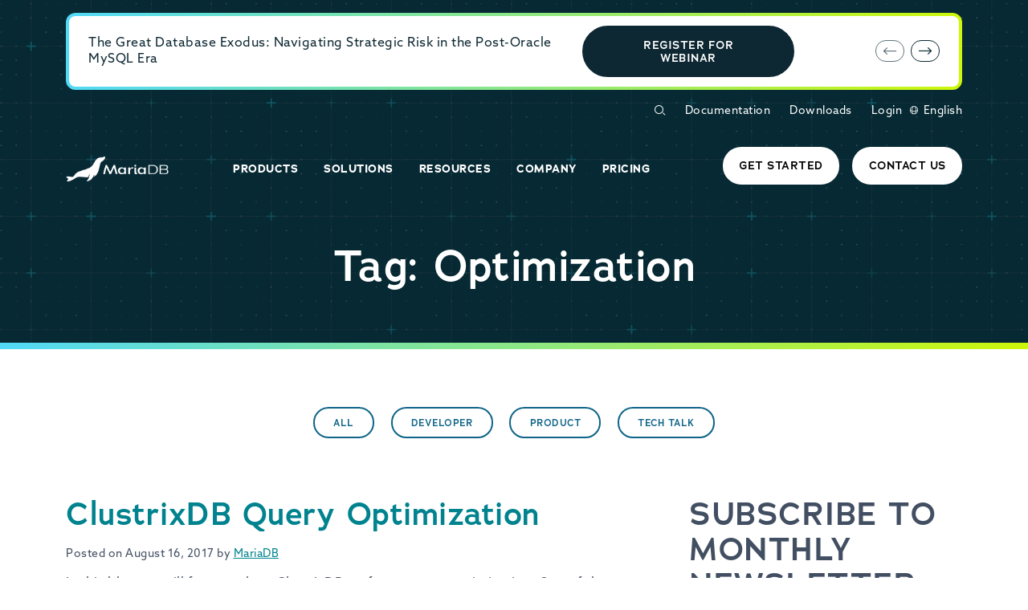

--- FILE ---
content_type: application/javascript; charset=utf-8
request_url: https://go.mariadb.com/index.php/form/getForm?munchkinId=573-PXI-984&form=1498&url=https%3A%2F%2Fmariadb.com%2Fresources%2Fblog%2Ftag%2Foptimization%2F&callback=jQuery371021980816344215204_1769090148217&_=1769090148218
body_size: 6597
content:
jQuery371021980816344215204_1769090148217({"Id":1498,"Vid":1498,"Status":"approved","Name":"FORM-Newsletter-WebFooter (Global) - 1498","Description":"","Layout":"left","GutterWidth":10,"OffsetWidth":10,"HasTwoButtons":true,"SubmitLabel":"Add Me","ResetLabel":"Clear","ButtonLocation":"24","LabelWidth":100,"FieldWidth":150,"ToolTipType":"none","FontFamily":"Helvetica, Arial, sans-serif","FontSize":"13px","FontColor":"#333","FontUrl":null,"LineMargin":10,"ProcessorVersion":2,"CreatedByUserid":206,"ProcessOptions":{"language":"English","locale":"en_US","profiling":{"isEnabled":false,"numberOfProfilingFields":3,"alwaysShowFields":[]},"socialSignOn":{"isEnabled":false,"enabledNetworks":[],"cfId":null,"codeSnippet":null}},"EnableDeferredMode":0,"EnableCaptcha":0,"EnableGlobalFormValidationRule":1,"ButtonType":null,"ButtonImageUrl":null,"ButtonText":null,"ButtonSubmissionText":"Please Wait","ButtonStyle":{"id":13,"className":"mktoRound","css":".mktoForm .mktoButtonWrap.mktoRound .mktoButton {\ncolor:#fff;\nborder:1px solid #a3bee2;\n-webkit-border-radius:5px;\n-moz-border-radius:5px;\nborder-radius:5px;\nbackground-color:#779dd5;\nbackground-image: -webkit-gradient(linear, left top, left bottom, from(#779dd5), to(#5186cb));\nbackground-image: -webkit-linear-gradient(top, #779dd5, #5186cb);\nbackground-image: -moz-linear-gradient(top, #779dd5, #5186cb);\nbackground-image: linear-gradient(to bottom, #779dd5, #5186cb);\npadding:0.4em 1em;\nfont-size:1em;\n}\n.mktoForm .mktoButtonWrap.mktoRound .mktoButton:hover {\nborder:1px solid #45638c;\n}\n.mktoForm .mktoButtonWrap.mktoRound .mktoButton:focus {\noutline:none;\nborder:1px solid #45638c;\n}\n.mktoForm .mktoButtonWrap.mktoRound .mktoButton:active{\nbackground-color:#5186cb;\nbackground-image: -webkit-gradient(linear, left top, left bottom, from(#5186cb), to(#779dd5));\nbackground-image: -webkit-linear-gradient(top, #5186cb, #779dd5);\nbackground-image: -moz-linear-gradient(top, #5186cb, #779dd5);\nbackground-image: linear-gradient(to bottom, #5186cb, #779dd5);\n}\n","buttonColor":"#abd037"},"ThemeStyle":{"id":6,"displayOrder":4,"name":"Round","backgroundColor":"#FFF","layout":"left","fontFamily":"Helvetica, Arial, sans-serif","fontSize":"13px","fontColor":"#333","offsetWidth":10,"gutterWidth":10,"labelWidth":100,"fieldWidth":150,"lineMargin":10,"useBackgroundColorOnPreview":false,"css":"","href":"css\/forms2-theme-round.css","buttonStyleId":13},"ThemeStyleOverride":"#footer .mktoForm .mktoButtonWrap.mktoRound button.mktoButton:hover{\n  color:#ffffff !important;\n}\n\n\/* Add your custom CSS below *\/\n\n#footer .mktoForm .mktoButtonWrap.mktoRound button.mktoButton{\nmargin-top:0px !important;\n}\n#footer .mktoForm .mktoFormCol input:not([type=\"checkbox\"]).mktoField:focus, #footer .mktoForm .mktoFieldWrap input:not([type=\"checkbox\"]).mktoField:focus {\n    background: #fff !important;\n    border: 1px solid #30a0d5 !important;\n}\n\n\n\n\n#block-footerformcontact .mktoForm label a {\n    padding: 0 !important;\n}\n#block-footerformcontact .mktoForm.mktoLayoutAbove .mktoRadioList, #block-footerformcontact .mktoForm.mktoLayoutAbove .mktoCheckboxList {\n\tclear: both !important;\n}\n.page-node-type-roadshow #block-footerformcontact .mod-sidebar .bootstrap-select .btn, .page-node-type-roadshow #block-footerformcontact .bootstrap-select.btn-group .dropdown-menu li, #block-footerformcontact .bootstrap-select.btn-group .dropdown-menu li {\n\tfont-size: 10px !important;\n}\n#block-footerformcontact .bootstrap-select\u003E.dropdown-toggle.bs-placeholder, #block-footerformcontact .bootstrap-select\u003E.dropdown-toggle.bs-placeholder:hover, #block-footerformcontact .bootstrap-select\u003E.dropdown-toggle.bs-placeholder:focus, #block-footerformcontact .bootstrap-select\u003E.dropdown-toggle.bs-placeholder:active {\n\tcolor: #b2b2b2 !important;\n}\n#block-footerformcontact .bootstrap-select.btn-group .dropdown-toggle .caret {\n\tright: 12px !important;\n\tfont-size: 14px !important;\n}\n#block-footerformcontact .bootstrap-select .btn {\n    box-shadow: none;\n    background: #eee !important;\n    padding: 0 !important;\n    letter-spacing: 1px;\n    border: none !important;\n    float: none !important;\n}\n#block-footerformcontact .mktoForm label[for=\"Opt_In_Consent__c\"]{\n\twidth: 100% !important;\n    float: right !important;\n    margin-left: 0px !important;\n\tmax-width: 100%;\n\ttext-transform: unset !important;\n}\n#block-footerformcontact .mktoForm .mktoFormRow .mktoLogicalField.mktoCheckboxList {\n\twidth: 7% !important;\n\tbox-sizing: border-box;\n\tborder: none !important;\n\tpadding: 0 !important;\n}\n#block-footerformcontact .mktoForm .mktoCheckboxList {\n\tposition: absolute !important;\n\tpadding: 0 !important;\n\ttop: 0;\n\tleft: 0;\n}\n#block-footerformcontact .mktoForm .mktoCheckboxList \u003E label {\n\tdisplay: block !important;\n\twidth: 100% !important;\n\tposition: relative;\n}\n#block-footerformcontact .mktoForm .mktoCheckboxList \u003E label::before {\n\tcontent: \"\";\n    display: block;\n    height: 14px !important;\n    width: 14px !important;\n    background: rgba(255,255,255,1);\n    position: absolute;\n    top: 0;\n    left: -3px;\n    z-index: 0;\n\tmargin: 0 !important;\n\tpadding: 1px 0 0 0;\n\tborder: 1px solid #b2b2c7 !important;\n}\n#block-footerformcontact .mktoForm .mktoCheckboxList \u003E input:checked + label::before, .form-contact .mktoForm input[type=\"checkbox\"]:checked + label::before, .mod-thankyou .mktoForm input[type=\"checkbox\"]:checked + label::before, .mktoForm .mktoCheckboxList \u003E input:checked + label::before {\n    content: \"\u2714\";\n    font-size: 11px;\n    background: rgba(255,255,255,1) !important;\n    color: #000 !important;\n    z-index: 1;\n    padding: 1px;\n    text-align: center !important;\n}\n#block-footerformcontact .mktoForm .mktoRadioList {\n    padding: 0 !important;\n    width: 100% !important;\n    margin: 5px 0 0 0 !important;\n}\n#block-footerformcontact .mktoForm .mktoRadioList \u003E label {\n\tdisplay: block !important;\n    color: #b2b2c7 !important;\n    font-size: 12px;\n    line-height: 18px;\n    font-family: 'Montserrat', sans-serif;\n\tfont-weight: normal !important;\n\tposition: relative;\n\tmargin-left: 0 !important;\n\tpadding: 0 0 0 20px !important;\n\ttext-transform: uppercase !important;\n}\n#block-footerformcontact .mktoForm .mktoRadioList \u003E input, #block-footerformcontact .mktoForm .mktoCheckboxList \u003E input {\n\tdisplay: none !important;\n}\n#block-footerformcontact .mktoForm .mktoRadioList \u003E label::before {\n\tcontent: \"\";\n    display: block;\n    height: 14px !important;\n    width: 14px !important;\n    background: rgba(255,255,255,1);\n    position: absolute;\n    top: 0;\n    left: 0;\n    z-index: 0;\n\tmargin: 0 !important;\n\tpadding: 0 !important;\n\tborder: 1px solid #b2b2c7 !important;\n\tborder-radius: 50% !important;\n}\n#block-footerformcontact .mktoForm input[type=radio]:checked + label:before {\n    background-image: url('http:\/\/go.mariadb.com\/rs\/573-PXI-984\/images\/radio-dot.png') !important;\n    background-position: 3px 3px !important;\n    background-repeat: no-repeat;\n}\n#block-footerformcontact .mktoAsterix {display:none !important;}\n#block-footerformcontact .mktoForm .mktoOffset, #block-footerformcontact .mktoForm .mktoGutter {display:none !important;}\n\n#block-footerformcontact .mktoForm{margin:0 auto !important; width: 100% !important;}\n#block-footerformcontact .mktoForm label[for=\"Privacy_Policy_Consent__c\"]{\n\ttext-transform: unset !important;\n  \tmax-width: 93% !important;\n  \twidth: 93% !important;\n    float: right !important;\n  \tpadding: 0 !important;\n  \tmargin-left: 0 !important;\n}\n\n#block-footerformcontact .mktoForm .mktoFieldWrap, #block-footerformcontact .mktoFieldDescriptor.mktoFormCol {width:100% !important;}\n\n#block-footerformcontact .mktoForm label[for=\"Privacy_Policy_Consent__c\"], #block-footerformcontact .mktoForm label[for=\"Opt_In_Consent__c\"] {\n\tcolor: #b2b2c7 !important;\n\tfont-size: 12px !important;\n\tline-height: 18px !important;\n\tfont-family: 'Montserrat', sans-serif !important;\n\tfont-weight: normal !important;\n\tdisplay: block !important;\n}\n#block-footerformcontact .mktoForm .mktoLabel {\n\tdisplay: none !important;\n}\n@media only screen and (max-width: 767px) {\n  .page-node-type-roadshow #block-footerformcontact .mktoForm .bootstrap-select.btn-group .btn {\n     padding: 0 !important;\n     font-size: 10px !important;\n  }\n  #block-footerformcontact .mktoForm .mktoCheckboxList \u003E label::before {\n      top: 30px !important;\n  }\n}\n","LiveStreamSettings":null,"rows":[[{"Id":28026,"Name":"Email","IsRequired":true,"Datatype":"email","Maxlength":255,"InputLabel":"","InputInitialValue":"","InputSourceChannel":"constant","VisibleRows":4,"FieldWidth":300,"LabelWidth":0,"PlaceholderText":"YOUR EMAIL ADDRESS","ValidationMessage":"Must be valid email. \u003Cspan class='mktoErrorDetail'\u003Eexample@yourdomain.com\u003C\/span\u003E"}],[{"Id":28031,"Name":"Country","IsRequired":true,"Datatype":"picklist","Maxlength":255,"PicklistValues":[{"label":"-- Please Select Country --","value":"","selected":true,"isDefault":true},{"label":"Afghanistan","value":"Afghanistan"},{"label":"Aland Islands","value":"Aland Islands"},{"label":"Albania","value":"Albania"},{"label":"Algeria","value":"Algeria"},{"label":"Andorra","value":"Andorra"},{"label":"Angola","value":"Angola"},{"label":"Anguilla","value":"Anguilla"},{"label":"Antarctica","value":"Antarctica"},{"label":"Antigua and Barbuda","value":"Antigua and Barbuda"},{"label":"Argentina","value":"Argentina"},{"label":"Armenia","value":"Armenia"},{"label":"Aruba","value":"Aruba"},{"label":"Australia","value":"Australia"},{"label":"Austria","value":"Austria"},{"label":"Azerbaijan","value":"Azerbaijan"},{"label":"Bahamas","value":"Bahamas"},{"label":"Bahrain","value":"Bahrain"},{"label":"Bangladesh","value":"Bangladesh"},{"label":"Barbados","value":"Barbados"},{"label":"Belarus","value":"Belarus"},{"label":"Belgium","value":"Belgium"},{"label":"Belize","value":"Belize"},{"label":"Benin","value":"Benin"},{"label":"Bermuda","value":"Bermuda"},{"label":"Bhutan","value":"Bhutan"},{"label":"Bolivia, Plurinational State of","value":"Bolivia, Plurinational State of"},{"label":"Bonaire, Sint Eustatius and Saba","value":"Bonaire, Sint Eustatius and Saba"},{"label":"Bosnia and Herzegovina","value":"Bosnia and Herzegovina"},{"label":"Botswana","value":"Botswana"},{"label":"Bouvet Island","value":"Bouvet Island"},{"label":"Brazil","value":"Brazil"},{"label":"British Indian Ocean Territory","value":"British Indian Ocean Territory"},{"label":"Brunei Darussalam","value":"Brunei Darussalam"},{"label":"Bulgaria","value":"Bulgaria"},{"label":"Burkina Faso","value":"Burkina Faso"},{"label":"Burundi","value":"Burundi"},{"label":"Cambodia","value":"Cambodia"},{"label":"Cameroon","value":"Cameroon"},{"label":"Canada","value":"Canada"},{"label":"Cape Verde","value":"Cape Verde"},{"label":"Cayman Islands","value":"Cayman Islands"},{"label":"Central African Republic","value":"Central African Republic"},{"label":"Chad","value":"Chad"},{"label":"Chile","value":"Chile"},{"label":"China","value":"China"},{"label":"Christmas Island","value":"Christmas Island"},{"label":"Cocos (Keeling) Islands","value":"Cocos (Keeling) Islands"},{"label":"Colombia","value":"Colombia"},{"label":"Comoros","value":"Comoros"},{"label":"Congo","value":"Congo"},{"label":"Congo, the Democratic Republic of the","value":"Congo, the Democratic Republic of the"},{"label":"Cook Islands","value":"Cook Islands"},{"label":"Costa Rica","value":"Costa Rica"},{"label":"Cote d'Ivoire","value":"Cote d'Ivoire"},{"label":"Croatia","value":"Croatia"},{"label":"Cuba","value":"Cuba"},{"label":"Curacao","value":"Curacao"},{"label":"Cyprus","value":"Cyprus"},{"label":"Czech Republic","value":"Czech Republic"},{"label":"Denmark","value":"Denmark"},{"label":"Djibouti","value":"Djibouti"},{"label":"Dominica","value":"Dominica"},{"label":"Dominican Republic","value":"Dominican Republic"},{"label":"Ecuador","value":"Ecuador"},{"label":"Egypt","value":"Egypt"},{"label":"El Salvador","value":"El Salvador"},{"label":"Equatorial Guinea","value":"Equatorial Guinea"},{"label":"Eritrea","value":"Eritrea"},{"label":"Estonia","value":"Estonia"},{"label":"Ethiopia","value":"Ethiopia"},{"label":"Falkland Islands (Malvinas)","value":"Falkland Islands (Malvinas)"},{"label":"Faroe Islands","value":"Faroe Islands"},{"label":"Fiji","value":"Fiji"},{"label":"Finland","value":"Finland"},{"label":"France","value":"France"},{"label":"French Guiana","value":"French Guiana"},{"label":"French Polynesia","value":"French Polynesia"},{"label":"French Southern Territories","value":"French Southern Territories"},{"label":"Gabon","value":"Gabon"},{"label":"Gambia","value":"Gambia"},{"label":"Georgia","value":"Georgia"},{"label":"Germany","value":"Germany"},{"label":"Ghana","value":"Ghana"},{"label":"Gibraltar","value":"Gibraltar"},{"label":"Greece","value":"Greece"},{"label":"Greenland","value":"Greenland"},{"label":"Grenada","value":"Grenada"},{"label":"Guadeloupe","value":"Guadeloupe"},{"label":"Guatemala","value":"Guatemala"},{"label":"Guernsey","value":"Guernsey"},{"label":"Guinea","value":"Guinea"},{"label":"Guinea-Bissau","value":"Guinea-Bissau"},{"label":"Guyana","value":"Guyana"},{"label":"Haiti","value":"Haiti"},{"label":"Heard Island and McDonald Islands","value":"Heard Island and McDonald Islands"},{"label":"Holy See (Vatican City State)","value":"Holy See (Vatican City State)"},{"label":"Honduras","value":"Honduras"},{"label":"Hong Kong","value":"Hong Kong"},{"label":"Hungary","value":"Hungary"},{"label":"Iceland","value":"Iceland"},{"label":"India","value":"India"},{"label":"Indonesia","value":"Indonesia"},{"label":"Iran, Islamic Republic of","value":"Iran, Islamic Republic of"},{"label":"Iraq","value":"Iraq"},{"label":"Ireland","value":"Ireland"},{"label":"Isle of Man","value":"Isle of Man"},{"label":"Israel","value":"Israel"},{"label":"Italy","value":"Italy"},{"label":"Jamaica","value":"Jamaica"},{"label":"Japan","value":"Japan"},{"label":"Jersey","value":"Jersey"},{"label":"Jordan","value":"Jordan"},{"label":"Kazakhstan","value":"Kazakhstan"},{"label":"Kenya","value":"Kenya"},{"label":"Kiribati","value":"Kiribati"},{"label":"Korea, Democratic People's Republic of","value":"Korea, Democratic People's Republic of"},{"label":"Korea, Republic of","value":"Korea, Republic of"},{"label":"Kuwait","value":"Kuwait"},{"label":"Kyrgyzstan","value":"Kyrgyzstan"},{"label":"Lao People's Democratic Republic","value":"Lao People's Democratic Republic"},{"label":"Latvia","value":"Latvia"},{"label":"Lebanon","value":"Lebanon"},{"label":"Lesotho","value":"Lesotho"},{"label":"Liberia","value":"Liberia"},{"label":"Libyan Arab Jamahiriya","value":"Libyan Arab Jamahiriya"},{"label":"Liechtenstein","value":"Liechtenstein"},{"label":"Lithuania","value":"Lithuania"},{"label":"Luxembourg","value":"Luxembourg"},{"label":"Macao","value":"Macao"},{"label":"Macedonia, the former Yugoslav Republic of","value":"Macedonia, the former Yugoslav Republic of"},{"label":"Madagascar","value":"Madagascar"},{"label":"Malawi","value":"Malawi"},{"label":"Malaysia","value":"Malaysia"},{"label":"Maldives","value":"Maldives"},{"label":"Mali","value":"Mali"},{"label":"Malta","value":"Malta"},{"label":"Martinique","value":"Martinique"},{"label":"Mauritania","value":"Mauritania"},{"label":"Mauritius","value":"Mauritius"},{"label":"Mayotte","value":"Mayotte"},{"label":"Mexico","value":"Mexico"},{"label":"Moldova, Republic of","value":"Moldova, Republic of"},{"label":"Monaco","value":"Monaco"},{"label":"Mongolia","value":"Mongolia"},{"label":"Montenegro","value":"Montenegro"},{"label":"Montserrat","value":"Montserrat"},{"label":"Morocco","value":"Morocco"},{"label":"Mozambique","value":"Mozambique"},{"label":"Myanmar","value":"Myanmar"},{"label":"Namibia","value":"Namibia"},{"label":"Nauru","value":"Nauru"},{"label":"Nepal","value":"Nepal"},{"label":"Netherlands","value":"Netherlands"},{"label":"New Caledonia","value":"New Caledonia"},{"label":"New Zealand","value":"New Zealand"},{"label":"Nicaragua","value":"Nicaragua"},{"label":"Niger","value":"Niger"},{"label":"Nigeria","value":"Nigeria"},{"label":"Niue","value":"Niue"},{"label":"Norfolk Island","value":"Norfolk Island"},{"label":"Norway","value":"Norway"},{"label":"Oman","value":"Oman"},{"label":"Pakistan","value":"Pakistan"},{"label":"Palestinian Territory, Occupied","value":"Palestinian Territory, Occupied"},{"label":"Panama","value":"Panama"},{"label":"Papua New Guinea","value":"Papua New Guinea"},{"label":"Paraguay","value":"Paraguay"},{"label":"Peru","value":"Peru"},{"label":"Philippines","value":"Philippines"},{"label":"Pitcairn","value":"Pitcairn"},{"label":"Poland","value":"Poland"},{"label":"Portugal","value":"Portugal"},{"label":"Qatar","value":"Qatar"},{"label":"Reunion","value":"Reunion"},{"label":"Romania","value":"Romania"},{"label":"Russian Federation","value":"Russian Federation"},{"label":"Rwanda","value":"Rwanda"},{"label":"Saint Barth\u00c3\u00a9lemy","value":"Saint Barth\u00c3\u00a9lemy"},{"label":"Saint Helena, Ascension and Tristan da Cunha","value":"Saint Helena, Ascension and Tristan da Cunha"},{"label":"Saint Kitts and Nevis","value":"Saint Kitts and Nevis"},{"label":"Saint Lucia","value":"Saint Lucia"},{"label":"Saint Martin (French part)","value":"Saint Martin (French part)"},{"label":"Saint Pierre and Miquelon","value":"Saint Pierre and Miquelon"},{"label":"Saint Vincent and the Grenadines","value":"Saint Vincent and the Grenadines"},{"label":"Samoa","value":"Samoa"},{"label":"San Marino","value":"San Marino"},{"label":"Sao Tome and Principe","value":"Sao Tome and Principe"},{"label":"Saudi Arabia","value":"Saudi Arabia"},{"label":"Senegal","value":"Senegal"},{"label":"Serbia","value":"Serbia"},{"label":"Seychelles","value":"Seychelles"},{"label":"Sierra Leone","value":"Sierra Leone"},{"label":"Singapore","value":"Singapore"},{"label":"Sint Maarten (Dutch part)","value":"Sint Maarten (Dutch part)"},{"label":"Slovakia","value":"Slovakia"},{"label":"Slovenia","value":"Slovenia"},{"label":"Solomon Islands","value":"Solomon Islands"},{"label":"Somalia","value":"Somalia"},{"label":"South Africa","value":"South Africa"},{"label":"South Georgia and the South Sandwich Islands","value":"South Georgia and the South Sandwich Islands"},{"label":"South Sudan","value":"South Sudan"},{"label":"Spain","value":"Spain"},{"label":"Sri Lanka","value":"Sri Lanka"},{"label":"Sudan","value":"Sudan"},{"label":"Suriname","value":"Suriname"},{"label":"Svalbard and Jan Mayen","value":"Svalbard and Jan Mayen"},{"label":"Swaziland","value":"Swaziland"},{"label":"Sweden","value":"Sweden"},{"label":"Switzerland","value":"Switzerland"},{"label":"Syrian Arab Republic","value":"Syrian Arab Republic"},{"label":"Taiwan","value":"Taiwan"},{"label":"Tajikistan","value":"Tajikistan"},{"label":"Tanzania, United Republic of","value":"Tanzania, United Republic of"},{"label":"Thailand","value":"Thailand"},{"label":"Timor-Leste","value":"Timor-Leste"},{"label":"Togo","value":"Togo"},{"label":"Tokelau","value":"Tokelau"},{"label":"Tonga","value":"Tonga"},{"label":"Trinidad and Tobago","value":"Trinidad and Tobago"},{"label":"Tunisia","value":"Tunisia"},{"label":"Turkey","value":"Turkey"},{"label":"Turkmenistan","value":"Turkmenistan"},{"label":"Turks and Caicos Islands","value":"Turks and Caicos Islands"},{"label":"Tuvalu","value":"Tuvalu"},{"label":"Uganda","value":"Uganda"},{"label":"Ukraine","value":"Ukraine"},{"label":"United Arab Emirates","value":"United Arab Emirates"},{"label":"United Kingdom","value":"United Kingdom"},{"label":"United States","value":"United States"},{"label":"Uruguay","value":"Uruguay"},{"label":"Uzbekistan","value":"Uzbekistan"},{"label":"Vanuatu","value":"Vanuatu"},{"label":"Venezuela, Bolivarian Republic of","value":"Venezuela, Bolivarian Republic of"},{"label":"Viet Nam","value":"Viet Nam"},{"label":"Virgin Islands, British","value":"Virgin Islands, British"},{"label":"Virgin Islands, U.S.","value":"Virgin Islands, U.S."},{"label":"Wallis and Futuna","value":"Wallis and Futuna"},{"label":"Western Sahara","value":"Western Sahara"},{"label":"Yemen","value":"Yemen"},{"label":"Zambia","value":"Zambia"},{"label":"Zimbabwe","value":"Zimbabwe"}],"DefaultValue":[""],"InputLabel":"","InputInitialValue":"","InputSourceChannel":"constant","VisibleRows":4,"FieldWidth":300,"LabelWidth":0,"ProfilingFieldNumber":0,"ValidationMessage":"This field is required."}],[{"Id":28032,"Name":"State","IsRequired":true,"Datatype":"picklist","Maxlength":255,"PicklistValues":[{"label":"-- Please Select State --","value":"","selected":true,"isDefault":true},{"label":"Armed Forces Americas","value":"Armed Forces Americas"},{"label":"Armed Forces Europe","value":"Armed Forces Europe"},{"label":"Alaska","value":"Alaska"},{"label":"Alabama","value":"Alabama"},{"label":"Armed Forces Pacific","value":"Armed Forces Pacific"},{"label":"Arkansas","value":"Arkansas"},{"label":"American Samoa","value":"American Samoa"},{"label":"Arizona","value":"Arizona"},{"label":"California","value":"California"},{"label":"Colorado","value":"Colorado"},{"label":"Connecticut","value":"Connecticut"},{"label":"District of Columbia","value":"District of Columbia"},{"label":"Delaware","value":"Delaware"},{"label":"Florida","value":"Florida"},{"label":"Federated Micronesia","value":"Federated Micronesia"},{"label":"Georgia","value":"Georgia"},{"label":"Guam","value":"Guam"},{"label":"Hawaii","value":"Hawaii"},{"label":"Iowa","value":"Iowa"},{"label":"Idaho","value":"Idaho"},{"label":"Illinois","value":"Illinois"},{"label":"Indiana","value":"Indiana"},{"label":"Kansas","value":"Kansas"},{"label":"Kentucky","value":"Kentucky"},{"label":"Louisiana","value":"Louisiana"},{"label":"Massachusetts","value":"Massachusetts"},{"label":"Maryland","value":"Maryland"},{"label":"Maine","value":"Maine"},{"label":"Marshall Islands","value":"Marshall Islands"},{"label":"Michigan","value":"Michigan"},{"label":"Minnesota","value":"Minnesota"},{"label":"Missouri","value":"Missouri"},{"label":"Northern Mariana Islands","value":"Northern Mariana Islands"},{"label":"Mississippi","value":"Mississippi"},{"label":"Montana","value":"Montana"},{"label":"North Carolina","value":"North Carolina"},{"label":"North Dakota","value":"North Dakota"},{"label":"Nebraska","value":"Nebraska"},{"label":"New Hampshire","value":"New Hampshire"},{"label":"New Jersey","value":"New Jersey"},{"label":"New Mexico","value":"New Mexico"},{"label":"Nevada","value":"Nevada"},{"label":"New York","value":"New York"},{"label":"Ohio","value":"Ohio"},{"label":"Oklahoma","value":"Oklahoma"},{"label":"Oregon","value":"Oregon"},{"label":"Pennsylvania","value":"Pennsylvania"},{"label":"Puerto Rico","value":"Puerto Rico"},{"label":"Palau","value":"Palau"},{"label":"Rhode Island","value":"Rhode Island"},{"label":"South Carolina","value":"South Carolina"},{"label":"South Dakota","value":"South Dakota"},{"label":"Tennessee","value":"Tennessee"},{"label":"Texas","value":"Texas"},{"label":"United States Minor Outlying Islands","value":"United States Minor Outlying Islands"},{"label":"Utah","value":"Utah"},{"label":"Virginia","value":"Virginia"},{"label":"US Virgin Islands","value":"US Virgin Islands"},{"label":"Vermont","value":"Vermont"},{"label":"Washington","value":"Washington"},{"label":"Wisconsin","value":"Wisconsin"},{"label":"West Virginia","value":"West Virginia"},{"label":"Wyoming","value":"Wyoming"},{"label":"Alberta","value":"Alberta"},{"label":"British Columbia","value":"British Columbia"},{"label":"Manitoba","value":"Manitoba"},{"label":"New Brunswick","value":"New Brunswick"},{"label":"Newfoundland and Labrador","value":"Newfoundland and Labrador"},{"label":"Nova Scotia","value":"Nova Scotia"},{"label":"Northwest Territories","value":"Northwest Territories"},{"label":"Nunavut","value":"Nunavut"},{"label":"Ontario","value":"Ontario"},{"label":"Prince Edward Island","value":"Prince Edward Island"},{"label":"Quebec","value":"Quebec"},{"label":"Saskatchewan","value":"Saskatchewan"},{"label":"Yukon Territories","value":"Yukon Territories"}],"DefaultValue":[""],"InputLabel":"","InputInitialValue":"","InputSourceChannel":"constant","VisibleRows":4,"FieldWidth":300,"LabelWidth":0,"ProfilingFieldNumber":0,"ValidationMessage":"This field is required.","VisibilityRule":{"defaultVisibility":"hide","rules":[{"subjectField":"Country","operator":"equal","values":["United States"],"altLabel":"","picklistFilterValues":[{"label":"-- Please Select State --","value":""},{"label":"Armed Forces Americas","value":"Armed Forces Americas"},{"label":"Armed Forces Europe","value":"Armed Forces Europe"},{"label":"Alaska","value":"Alaska"},{"label":"Alabama","value":"Alabama"},{"label":"Armed Forces Pacific","value":"Armed Forces Pacific"},{"label":"Arkansas","value":"Arkansas"},{"label":"American Samoa","value":"American Samoa"},{"label":"Arizona","value":"Arizona"},{"label":"California","value":"California"},{"label":"Colorado","value":"Colorado"},{"label":"Connecticut","value":"Connecticut"},{"label":"District of Columbia","value":"District of Columbia"},{"label":"Delaware","value":"Delaware"},{"label":"Florida","value":"Florida"},{"label":"Federated Micronesia","value":"Federated Micronesia"},{"label":"Georgia","value":"Georgia"},{"label":"Guam","value":"Guam"},{"label":"Hawaii","value":"Hawaii"},{"label":"Iowa","value":"Iowa"},{"label":"Idaho","value":"Idaho"},{"label":"Illinois","value":"Illinois"},{"label":"Indiana","value":"Indiana"},{"label":"Kansas","value":"Kansas"},{"label":"Kentucky","value":"Kentucky"},{"label":"Louisiana","value":"Louisiana"},{"label":"Massachusetts","value":"Massachusetts"},{"label":"Maryland","value":"Maryland"},{"label":"Maine","value":"Maine"},{"label":"Marshall Islands","value":"Marshall Islands"},{"label":"Michigan","value":"Michigan"},{"label":"Minnesota","value":"Minnesota"},{"label":"Missouri","value":"Missouri"},{"label":"Northern Mariana Islands","value":"Northern Mariana Islands"},{"label":"Mississippi","value":"Mississippi"},{"label":"Montana","value":"Montana"},{"label":"North Carolina","value":"North Carolina"},{"label":"North Dakota","value":"North Dakota"},{"label":"Nebraska","value":"Nebraska"},{"label":"New Hampshire","value":"New Hampshire"},{"label":"New Jersey","value":"New Jersey"},{"label":"New Mexico","value":"New Mexico"},{"label":"Nevada","value":"Nevada"},{"label":"New York","value":"New York"},{"label":"Ohio","value":"Ohio"},{"label":"Oklahoma","value":"Oklahoma"},{"label":"Oregon","value":"Oregon"},{"label":"Pennsylvania","value":"Pennsylvania"},{"label":"Puerto Rico","value":"Puerto Rico"},{"label":"Palau","value":"Palau"},{"label":"Rhode Island","value":"Rhode Island"},{"label":"South Carolina","value":"South Carolina"},{"label":"South Dakota","value":"South Dakota"},{"label":"Tennessee","value":"Tennessee"},{"label":"Texas","value":"Texas"},{"label":"United States Minor Outlying Islands","value":"United States Minor Outlying Islands"},{"label":"Utah","value":"Utah"},{"label":"Virginia","value":"Virginia"},{"label":"US Virgin Islands","value":"US Virgin Islands"},{"label":"Vermont","value":"Vermont"},{"label":"Washington","value":"Washington"},{"label":"Wisconsin","value":"Wisconsin"},{"label":"West Virginia","value":"West Virginia"},{"label":"Wyoming","value":"Wyoming"}]},{"subjectField":"Country","operator":"equal","values":["Canada"],"altLabel":"","picklistFilterValues":[{"label":"-- Please Select State --","value":""},{"label":"Alberta","value":"Alberta"},{"label":"British Columbia","value":"British Columbia"},{"label":"Manitoba","value":"Manitoba"},{"label":"New Brunswick","value":"New Brunswick"},{"label":"Newfoundland and Labrador","value":"Newfoundland and Labrador"},{"label":"Nova Scotia","value":"Nova Scotia"},{"label":"Northwest Territories","value":"Northwest Territories"},{"label":"Nunavut","value":"Nunavut"},{"label":"Ontario","value":"Ontario"},{"label":"Prince Edward Island","value":"Prince Edward Island"},{"label":"Quebec","value":"Quebec"},{"label":"Saskatchewan","value":"Saskatchewan"},{"label":"Yukon Territories","value":"Yukon Territories"}]}]}}],[{"Id":28034,"Name":"Opt_In_Consent__c","IsRequired":true,"Datatype":"radio","Maxlength":255,"PicklistValues":[{"label":"YES, PLEASE","value":"Yes"},{"label":"NO, THANK YOU","value":"No"}],"InputLabel":"\u003Cspan style=\"color: #bf0000;\"\u003E*\u003C\/span\u003E May we use your contact details to update you on offers, products, and services? You may unsubscribe anytime.","InputInitialValue":"","InputSourceChannel":"constant","VisibleRows":4,"FieldWidth":300,"LabelWidth":300,"ProfilingFieldNumber":0,"ValidationMessage":"This field is required.","VisibilityRule":{"defaultVisibility":"hide","rules":[{"subjectField":"Country","operator":"equal","values":["Australia","Austria","Belgium","Bulgaria","Canada","Croatia","Cyprus","Czech Republic","Denmark","Estonia","Finland","France","Germany","Greece","Hungary","Ireland","Italy","Latvia","Lithuania","Luxembourg","Malta","Netherlands","Poland","Portugal","Romania","Slovakia","Slovenia","Spain","Sweden","Switzerland","United Kingdom"],"altLabel":"\u003Cspan style=\"color: #bf0000;\"\u003E*\u003C\/span\u003E May we use your contact details to update you on offers, products, and services? You may unsubscribe anytime.","picklistFilterValues":[{"label":"YES, PLEASE","value":"Yes"},{"label":"NO, THANK YOU","value":"No"}]}]}}],[{"Id":28033,"Name":"Privacy_Policy_Consent__c","IsRequired":true,"Datatype":"single_checkbox","PicklistValues":[{"label":"","value":"yes"}],"InputLabel":"\u003Cspan style=\"color: #bf0000;\"\u003E*\u003C\/span\u003E I have read and I agree to the \u003Ca href=\"https:\/\/mariadb.com\/privacy-policy\" target=\"_blank\"\u003EMariaDB Privacy Policy\u003C\/a\u003E.","InputInitialValue":"","InputSourceChannel":"constant","FieldWidth":300,"LabelWidth":300,"ProfilingFieldNumber":0,"ValidationMessage":"This field is required.","VisibilityRule":{"defaultVisibility":"hide","rules":[{"subjectField":"Country","fieldLabel":"","operator":"equal","values":["Austria","Belgium","Bulgaria","Croatia","Cyprus","Czech Republic","Denmark","Estonia","Finland","France","Germany","Greece","Hungary","Ireland","Italy","Latvia","Lithuania","Luxembourg","Malta","Netherlands","Poland","Portugal","Romania","Slovakia","Slovenia","Spain","Sweden","Switzerland","United Kingdom","Australia","Canada"],"altLabel":"\u003Cspan style=\"color: #bf0000;\"\u003E*\u003C\/span\u003E I have read and I agree to the \u003Ca href=\"https:\/\/mariadb.com\/privacy-policy\" target=\"_blank\"\u003EMariaDB Privacy Policy\u003C\/a\u003E."}]}}],[{"Id":28028,"Name":"UTM_Campaign__c","Datatype":"hidden","Maxlength":255,"InputLabel":"","InputInitialValue":"","InputSourceChannel":"url","InputSourceSelector":"utm_campaign","ProfilingFieldNumber":0,"DisablePrefill":true}],[{"Id":28029,"Name":"UTM_Medium__c","Datatype":"hidden","Maxlength":255,"InputLabel":"","InputInitialValue":"","InputSourceChannel":"url","InputSourceSelector":"utm_medium","ProfilingFieldNumber":0,"DisablePrefill":true}],[{"Id":28030,"Name":"UTM_Source__c","Datatype":"hidden","Maxlength":255,"InputLabel":"","InputInitialValue":"","InputSourceChannel":"url","InputSourceSelector":"utm_source","ProfilingFieldNumber":0,"DisablePrefill":true}],[{"Id":28027,"Name":"Profiling","Datatype":"profiling","InputInitialValue":"","ProfilingFieldNumber":0,"IsLabelToLeft":true}]],"fieldsetRows":[],"action":null,"munchkinId":"573-PXI-984","dcJsUrl":"","invalidInputMsg":"Invalid Input","formSubmitFailedMsg":"Submission failed, please try again later."});

--- FILE ---
content_type: application/javascript; charset=UTF-8
request_url: https://dev.visualwebsiteoptimizer.com/j.php?a=1000206&u=https%3A%2F%2Fmariadb.com%2Fresources%2Fblog%2Ftag%2Foptimization%2F&vn=2.1&x=true
body_size: 10974
content:
(function(){function _vwo_err(e){function gE(e,a){return"https://dev.visualwebsiteoptimizer.com/ee.gif?a=1000206&s=j.php&_cu="+encodeURIComponent(window.location.href)+"&e="+encodeURIComponent(e&&e.message&&e.message.substring(0,1e3)+"&vn=")+(e&&e.code?"&code="+e.code:"")+(e&&e.type?"&type="+e.type:"")+(e&&e.status?"&status="+e.status:"")+(a||"")}var vwo_e=gE(e);try{typeof navigator.sendBeacon==="function"?navigator.sendBeacon(vwo_e):(new Image).src=vwo_e}catch(err){}}try{var extE=0,prevMode=false;window._VWO_Jphp_StartTime = (window.performance && typeof window.performance.now === 'function' ? window.performance.now() : new Date().getTime());;;(function(){window._VWO=window._VWO||{};var aC=window._vwo_code;if(typeof aC==='undefined'){window._vwo_mt='dupCode';return;}if(window._VWO.sCL){window._vwo_mt='dupCode';window._VWO.sCDD=true;try{if(aC){clearTimeout(window._vwo_settings_timer);var h=document.querySelectorAll('#_vis_opt_path_hides');var x=h[h.length>1?1:0];x&&x.remove();}}catch(e){}return;}window._VWO.sCL=true;;window._vwo_mt="live";var localPreviewObject={};var previewKey="_vis_preview_"+1000206;var wL=window.location;;try{localPreviewObject[previewKey]=window.localStorage.getItem(previewKey);JSON.parse(localPreviewObject[previewKey])}catch(e){localPreviewObject[previewKey]=""}try{window._vwo_tm="";var getMode=function(e){var n;if(window.name.indexOf(e)>-1){n=window.name}else{n=wL.search.match("_vwo_m=([^&]*)");n=n&&atob(decodeURIComponent(n[1]))}return n&&JSON.parse(n)};var ccMode=getMode("_vwo_cc");if(window.name.indexOf("_vis_heatmap")>-1||window.name.indexOf("_vis_editor")>-1||ccMode||window.name.indexOf("_vis_preview")>-1){try{if(ccMode){window._vwo_mt=decodeURIComponent(wL.search.match("_vwo_m=([^&]*)")[1])}else if(window.name&&JSON.parse(window.name)){window._vwo_mt=window.name}}catch(e){if(window._vwo_tm)window._vwo_mt=window._vwo_tm}}else if(window._vwo_tm.length){window._vwo_mt=window._vwo_tm}else if(location.href.indexOf("_vis_opt_preview_combination")!==-1&&location.href.indexOf("_vis_test_id")!==-1){window._vwo_mt="sharedPreview"}else if(localPreviewObject[previewKey]){window._vwo_mt=JSON.stringify(localPreviewObject)}if(window._vwo_mt!=="live"){;if(typeof extE!=="undefined"){extE=1}if(!getMode("_vwo_cc")){(function(){var cParam='';try{if(window.VWO&&window.VWO.appliedCampaigns){var campaigns=window.VWO.appliedCampaigns;for(var cId in campaigns){if(campaigns.hasOwnProperty(cId)){var v=campaigns[cId].v;if(cId&&v){cParam='&c='+cId+'-'+v+'-1';break;}}}}}catch(e){}var prevMode=false;_vwo_code.load('https://dev.visualwebsiteoptimizer.com/j.php?mode='+encodeURIComponent(window._vwo_mt)+'&a=1000206&f=1&u='+encodeURIComponent(window._vis_opt_url||document.URL)+'&eventArch=true'+'&x=true'+cParam,{sL:window._vwo_code.sL});if(window._vwo_code.sL){prevMode=true;}})();}else{(function(){window._vwo_code&&window._vwo_code.finish();_vwo_ccc={u:"/j.php?a=1000206&u=https%3A%2F%2Fmariadb.com%2Fresources%2Fblog%2Ftag%2Foptimization%2F&vn=2.1&x=true"};var s=document.createElement("script");s.src="https://app.vwo.com/visitor-behavior-analysis/dist/codechecker/cc.min.js?r="+Math.random();document.head.appendChild(s)})()}}}catch(e){var vwo_e=new Image;vwo_e.src="https://dev.visualwebsiteoptimizer.com/ee.gif?s=mode_det&e="+encodeURIComponent(e&&e.stack&&e.stack.substring(0,1e3)+"&vn=");aC&&window._vwo_code.finish()}})();
;;window._vwo_cookieDomain="mariadb.com";;;;_vwo_surveyAssetsBaseUrl="https://cdn.visualwebsiteoptimizer.com/";;if(prevMode){return}if(window._vwo_mt === "live"){window.VWO=window.VWO||[];window._vwo_acc_id=1000206;window.VWO._=window.VWO._||{};;;window.VWO.visUuid="DFA597CDF8A220770970131BA7FBDAC82|d939cee7267003c16bca82423e9103f6";
;_vwo_code.sT=_vwo_code.finished();(function(c,a,e,d,b,z,g,sT){if(window.VWO._&&window.VWO._.isBot)return;const cookiePrefix=window._vwoCc&&window._vwoCc.cookiePrefix||"";const useLocalStorage=sT==="ls";const cookieName=cookiePrefix+"_vwo_uuid_v2";const escapedCookieName=cookieName.replace(/([.*+?^${}()|[\]\\])/g,"\\$1");const cookieDomain=g;function getValue(){if(useLocalStorage){return localStorage.getItem(cookieName)}else{const regex=new RegExp("(^|;\\s*)"+escapedCookieName+"=([^;]*)");const match=e.cookie.match(regex);return match?decodeURIComponent(match[2]):null}}function setValue(value,days){if(useLocalStorage){localStorage.setItem(cookieName,value)}else{e.cookie=cookieName+"="+value+"; expires="+new Date(864e5*days+ +new Date).toGMTString()+"; domain="+cookieDomain+"; path=/"}}let existingValue=null;if(sT){const cookieRegex=new RegExp("(^|;\\s*)"+escapedCookieName+"=([^;]*)");const cookieMatch=e.cookie.match(cookieRegex);const cookieValue=cookieMatch?decodeURIComponent(cookieMatch[2]):null;const lsValue=localStorage.getItem(cookieName);if(useLocalStorage){if(lsValue){existingValue=lsValue;if(cookieValue){e.cookie=cookieName+"=; expires=Thu, 01 Jan 1970 00:00:01 GMT; domain="+cookieDomain+"; path=/"}}else if(cookieValue){localStorage.setItem(cookieName,cookieValue);e.cookie=cookieName+"=; expires=Thu, 01 Jan 1970 00:00:01 GMT; domain="+cookieDomain+"; path=/";existingValue=cookieValue}}else{if(cookieValue){existingValue=cookieValue;if(lsValue){localStorage.removeItem(cookieName)}}else if(lsValue){e.cookie=cookieName+"="+lsValue+"; expires="+new Date(864e5*366+ +new Date).toGMTString()+"; domain="+cookieDomain+"; path=/";localStorage.removeItem(cookieName);existingValue=lsValue}}a=existingValue||a}else{const regex=new RegExp("(^|;\\s*)"+escapedCookieName+"=([^;]*)");const match=e.cookie.match(regex);a=match?decodeURIComponent(match[2]):a}-1==e.cookie.indexOf("_vis_opt_out")&&-1==d.location.href.indexOf("vwo_opt_out=1")&&(window.VWO.visUuid=a),a=a.split("|"),b=new Image,g=window._vis_opt_domain||c||d.location.hostname.replace(/^www\./,""),b.src="https://dev.visualwebsiteoptimizer.com/v.gif?cd="+(window._vis_opt_cookieDays||0)+"&a=1000206&d="+encodeURIComponent(d.location.hostname.replace(/^www\./,"") || c)+"&u="+a[0]+"&h="+a[1]+"&t="+z,d.vwo_iehack_queue=[b],setValue(a.join("|"),366)})("mariadb.com",window.VWO.visUuid,document,window,0,_vwo_code.sT,"mariadb.com","false"||null);
;clearTimeout(window._vwo_settings_timer);window._vwo_settings_timer=null;;;;;var vwoCode=window._vwo_code;if(vwoCode.filterConfig&&vwoCode.filterConfig.filterTime==="balanced"){vwoCode.removeLoaderAndOverlay()}var vwo_CIF=false;var UAP=false;;;var _vwo_style=document.getElementById('_vis_opt_path_hides'),_vwo_css=(vwoCode.hide_element_style?vwoCode.hide_element_style():'{opacity:0 !important;filter:alpha(opacity=0) !important;background:none !important;transition:none !important;}')+':root {--vwo-el-opacity:0 !important;--vwo-el-filter:alpha(opacity=0) !important;--vwo-el-bg:none !important;--vwo-el-ts:none !important;}',_vwo_text=window._vwo_code.sL ? '' : "" + _vwo_css;if (_vwo_style) { var e = _vwo_style.classList.contains("_vis_hide_layer") && _vwo_style; if (UAP && !UAP() && vwo_CIF && !vwo_CIF()) { e ? e.parentNode.removeChild(e) : _vwo_style.parentNode.removeChild(_vwo_style) } else { if (e) { var t = _vwo_style = document.createElement("style"), o = document.getElementsByTagName("head")[0], s = document.querySelector("#vwoCode"); t.setAttribute("id", "_vis_opt_path_hides"), s && t.setAttribute("nonce", s.nonce), t.setAttribute("type", "text/css"), o.appendChild(t) } if (_vwo_style.styleSheet) _vwo_style.styleSheet.cssText = _vwo_text; else { var l = document.createTextNode(_vwo_text); _vwo_style.appendChild(l) } e ? e.parentNode.removeChild(e) : _vwo_style.removeChild(_vwo_style.childNodes[0])}};window.VWO.ssMeta = { enabled: 0, noSS: 0 };;;VWO._=VWO._||{};window._vwo_clicks=false;VWO._.allSettings=(function(){return{dataStore:{campaigns:{58:{"ss":null,"type":"INSIGHTS_FUNNEL","version":6,"ibe":0,"sections":{"1":{"triggers":[],"path":"","globalWidgetSnippetIds":{"1":[]},"variations":{"1":[]}}},"manual":false,"ep":1762548778000,"urlRegex":".*","multiple_domains":0,"metrics":[{"metricId":0,"type":"g","id":1},{"metricId":0,"type":"g","id":2},{"metricId":0,"type":"g","id":3},{"metricId":0,"type":"g","id":4}],"stag":0,"pc_traffic":100,"segment_code":"true","mt":{"1":"20014270","4":"20014279","3":"20014276","2":"20014273"},"combs":{"1":1},"triggers":[20014267],"name":"Cloud Download Funnel","id":58,"globalCode":[],"cEV":1,"comb_n":{"1":"website"},"exclude_url":"","goals":{"1":{"identifier":"vwo_pageView","mca":true,"type":"CUSTOM_GOAL"},"4":{"identifier":"vwo_dom_click","type":"CUSTOM_GOAL","mca":true,"url":"Get Started"},"3":{"identifier":"vwo_pageView","mca":true,"type":"CUSTOM_GOAL"},"2":{"identifier":"vwo_pageView","mca":true,"type":"CUSTOM_GOAL"}},"status":"RUNNING","clickmap":0}, 55:{"ss":null,"type":"INSIGHTS_METRIC","version":2,"ibe":0,"sections":{"1":{"path":"","triggers":[],"variations":[]}},"manual":false,"ep":1762442810000,"urlRegex":".*","multiple_domains":0,"metrics":[{"metricId":1932434,"type":"m","id":1}],"stag":0,"pc_traffic":100,"segment_code":"true","mt":{"1":"19966178"},"combs":[],"triggers":[19966175],"name":"Download-Enterprise Server Customer Login click Report","id":55,"globalCode":[],"cEV":1,"comb_n":[],"exclude_url":"","goals":{"1":{"identifier":"vwo_dom_click","type":"CUSTOM_GOAL","mca":false,"url":"Customer Login"}},"status":"RUNNING","clickmap":0}, 54:{"ss":null,"type":"INSIGHTS_FUNNEL","version":2,"ibe":0,"sections":{"1":{"triggers":[],"path":"","globalWidgetSnippetIds":{"1":[]},"variations":{"1":[]}}},"manual":false,"ep":1762366031000,"urlRegex":".*","multiple_domains":0,"metrics":[{"metricId":0,"type":"g","id":1},{"metricId":0,"type":"g","id":2},{"metricId":0,"type":"g","id":3},{"metricId":0,"type":"g","id":4}],"stag":0,"pc_traffic":100,"segment_code":"true","mt":{"1":"20372008","4":"20372017","3":"20372014","2":"20372011"},"combs":{"1":1},"triggers":[19933247],"name":"Community Download Funnel","id":54,"globalCode":[],"cEV":1,"comb_n":{"1":"website"},"exclude_url":"","goals":{"1":{"identifier":"vwo_pageView","mca":true,"type":"CUSTOM_GOAL"},"4":{"identifier":"vwo_dom_click","type":"CUSTOM_GOAL","mca":true,"url":"Download"},"3":{"identifier":"vwo_pageView","mca":true,"type":"CUSTOM_GOAL"},"2":{"identifier":"vwo_pageView","mca":true,"type":"CUSTOM_GOAL"}},"status":"RUNNING","clickmap":0}, 51:{"ss":null,"type":"INSIGHTS_METRIC","version":2,"ibe":0,"sections":{"1":{"path":"","triggers":[],"variations":[]}},"manual":false,"ep":1762364809000,"urlRegex":".*","multiple_domains":0,"metrics":[{"metricId":1929614,"type":"m","id":1}],"stag":0,"pc_traffic":100,"segment_code":"true","mt":{"1":"19932437"},"combs":[],"triggers":[19932434],"name":"Cloud Get Started-CTA Click Report","id":51,"globalCode":[],"cEV":1,"comb_n":[],"exclude_url":"","goals":{"1":{"identifier":"vwo_dom_click","type":"CUSTOM_GOAL","mca":false,"url":"#download-bar-cloud > div > a"}},"status":"RUNNING","clickmap":0}, 1:{"ss":null,"type":"ANALYZE_HEATMAP","version":2,"ibe":0,"sections":{"1":{"variation_names":{"1":"website"},"path":"","triggers":[],"variations":{"1":[]}}},"manual":false,"ep":1736962797000,"urlRegex":"^.*$","multiple_domains":0,"metrics":[],"stag":0,"pc_traffic":100,"segment_code":"true","mt":[],"combs":{"1":1},"triggers":[10625167],"name":"Heatmap","id":1,"globalCode":[],"goals":{"1":{"pUrl":"^.*$","type":"ENGAGEMENT","mca":false,"excludeUrl":"","urlRegex":"^.*$"}},"comb_n":{"1":"website"},"exclude_url":"","clickmap":0,"status":"RUNNING","main":true}, 52:{"ss":null,"type":"INSIGHTS_METRIC","version":2,"ibe":0,"sections":{"1":{"path":"","triggers":[],"variations":[]}},"manual":false,"ep":1762365333000,"urlRegex":".*","multiple_domains":0,"metrics":[{"metricId":1929620,"type":"m","id":1}],"stag":0,"pc_traffic":100,"segment_code":"true","mt":{"1":"19932584"},"combs":[],"triggers":[19932581],"name":"Download -Customer Login Click Report","id":52,"globalCode":[],"cEV":1,"comb_n":[],"exclude_url":"","goals":{"1":{"identifier":"vwo_dom_click","type":"CUSTOM_GOAL","mca":false,"url":"Customer Login"}},"status":"RUNNING","clickmap":0}, 56:{"ss":null,"type":"INSIGHTS_FUNNEL","version":4,"ibe":0,"sections":{"1":{"triggers":[],"path":"","globalWidgetSnippetIds":{"1":[]},"variations":{"1":[]}}},"manual":false,"ep":1762548525000,"urlRegex":".*","multiple_domains":0,"metrics":[{"metricId":0,"type":"g","id":1},{"metricId":0,"type":"g","id":2},{"metricId":0,"type":"g","id":3},{"metricId":0,"type":"g","id":4}],"stag":0,"pc_traffic":100,"segment_code":"true","mt":{"1":"20014252","4":"20014261","3":"20014258","2":"20014255"},"combs":{"1":1},"triggers":[20014249],"name":"Connectors Download Funnel","id":56,"globalCode":[],"cEV":1,"comb_n":{"1":"website"},"exclude_url":"","goals":{"1":{"identifier":"vwo_pageView","mca":true,"type":"CUSTOM_GOAL"},"4":{"identifier":"vwo_dom_click","type":"CUSTOM_GOAL","mca":true,"url":"Download"},"3":{"identifier":"vwo_pageView","mca":true,"type":"CUSTOM_GOAL"},"2":{"identifier":"vwo_pageView","mca":true,"type":"CUSTOM_GOAL"}},"status":"RUNNING","clickmap":0}, 7:{"ss":null,"type":"ANALYZE_RECORDING","version":2,"ibe":0,"sections":{"1":{"triggers":[],"path":"","globalWidgetSnippetIds":{"1":[]},"variations":{"1":[]}}},"manual":false,"stag":0,"goals":{"1":{"pUrl":"^.*$","type":"ENGAGEMENT","mca":false,"excludeUrl":"","urlRegex":"^.*$"}},"ep":1737153480000,"urlRegex":"^.*$","triggers":[10697170],"multiple_domains":0,"metrics":[],"id":7,"pc_traffic":100,"segment_code":"true","mt":[],"aK":1,"wl":"","name":"Recording","main":true,"globalCode":[],"combs":{"1":1},"comb_n":{"1":"website"},"exclude_url":"","clickmap":0,"status":"RUNNING","bl":"body"}, 47:{"ss":null,"type":"VISUAL_AB","ibe":0,"triggers":["20749828"],"manual":false,"sV":1,"cEV":1,"multiple_domains":0,"ps":false,"pgre":true,"combs":{"1":0.5,"2":0.5},"pg_config":["3020470"],"status":"RUNNING","version":4,"aMTP":1,"muts":{"post":{"refresh":true,"enabled":true}},"varSegAllowed":false,"stag":1,"metrics":[{"metricId":1932434,"type":"m","id":1},{"metricId":1757151,"type":"m","id":2},{"metricId":1929614,"type":"m","id":3},{"metricId":1929620,"type":"m","id":4},{"metricId":1321518,"type":"m","id":5},{"metricId":1321500,"type":"m","id":6},{"metricId":1321494,"type":"m","id":7},{"metricId":0,"type":"g","id":8},{"metricId":0,"type":"g","id":9},{"metricId":0,"type":"g","id":10},{"metricId":0,"type":"g","id":11}],"pc_traffic":100,"segment_code":"true","mt":{"1":"19966178","2":"17986188","3":"19932437","4":"19932584","5":"12214116","6":"12214113","7":"12214110","8":"21505273","9":"21505276","10":"21505279","11":"21505282"},"clickmap":0,"sections":{"1":{"path":"","editorXPaths":{"1":[],"2":[]},"globalWidgetSnippetIds":{"1":[],"2":[]},"variation_names":{"1":"Control","2":"Variation-1"},"triggers":[],"segment":{"1":1,"2":1},"variations":{"1":[],"2":[]}}},"name":"Download Page- Module conversion A\/A","exclude_url":"","globalCode":[],"goals":{"1":{"identifier":"vwo_dom_click","type":"CUSTOM_GOAL","mca":false,"url":"Customer Login"},"2":{"identifier":"vwo_pageView","mca":false,"type":"CUSTOM_GOAL"},"3":{"identifier":"vwo_dom_click","type":"CUSTOM_GOAL","mca":false,"url":"#download-bar-cloud > div > a"},"4":{"identifier":"vwo_dom_click","type":"CUSTOM_GOAL","mca":false,"url":"Customer Login"},"5":{"identifier":"vwo_dom_click","type":"CUSTOM_GOAL","mca":false,"url":"#download-bar-maxscale > div > div:nth-child(4) > a"},"6":{"identifier":"vwo_pageView","mca":false,"type":"CUSTOM_GOAL"},"7":{"identifier":"vwo_dom_click","type":"CUSTOM_GOAL","mca":false,"url":"#download-bar-community_server > div > div:nth-child(4) > a"},"8":{"identifier":"vwo_dom_click","type":"CUSTOM_GOAL","mca":false,"url":"Customer Login"},"9":{"identifier":"vwo_dom_click","type":"CUSTOM_GOAL","mca":false,"url":"#download-bar-cloud > div > a"},"10":{"identifier":"vwo_dom_click","type":"CUSTOM_GOAL","mca":false,"url":"Customer Login"},"11":{"identifier":"vwo_dom_click","type":"CUSTOM_GOAL","mca":false,"url":"#download-bar-connectors_data_access > div > div:nth-child(4) > a"}},"comb_n":{"1":"Control","2":"Variation-1"},"GTM":1,"urlRegex":"||","ep":1756313632000,"id":47}},changeSets:{},plugins:{"IP":"18.224.71.33","UA":{"ps":"desktop:false:Mac OS X:10.15.7:ClaudeBot:1:Spider","os":"MacOS","dt":"spider","br":"Other","de":"Other"},"PIICONFIG":false,"ACCTZ":"GMT","DACDNCONFIG":{"DT":{"DELAYAFTERTRIGGER":1000,"DEVICE":"mobile","TC":"function(){ return _vwo_t.cm('eO','js',VWO._.dtc.ctId); };","SEGMENTCODE":"function(){ return _vwo_s().f_e(_vwo_s().dt(),'mobile') };"},"CINSTJS":false,"CKLV":false,"CRECJS":false,"eNC":false,"IAF":false,"PRTHD":false,"aSM":true,"CSHS":false,"SPAR":false,"SST":false,"SD":false,"UCP":false,"SPA":true,"DONT_IOS":false,"CJ":false,"RDBG":false,"DNDOFST":1000,"jsConfig":{"ge":1,"earc":1,"ivocpa":false,"recData360Enabled":1,"vqe":false,"iche":1,"se":1,"ele":1,"m360":1,"ast":1},"SCC":"{\"cache\":0}","debugEvt":false,"DLRE":false,"BSECJ":false,"AST":true,"FB":false},"LIBINFO":{"OPA":{"HASH":"47280cdd59145596dbd65a7c3edabdc2br","PATH":"\/4.0"},"WORKER":{"HASH":"70faafffa0475802f5ee03ca5ff74179br"},"SURVEY_HTML":{"HASH":"9e434dd4255da1c47c8475dbe2dcce30br"},"SURVEY_DEBUG_EVENTS":{"HASH":"070e0146fac2addb72df1f8a77c73552br"},"DEBUGGER_UI":{"HASH":"ac2f1194867fde41993ef74a1081ed6bbr"},"EVAD":{"LIB_SUFFIX":"","HASH":""},"HEATMAP_HELPER":{"HASH":"c5d6deded200bc44b99989eeb81688a4br"},"SURVEY":{"HASH":"26c3d4886040fa9c2a9d64ea634f2facbr"},"TRACK":{"LIB_SUFFIX":"","HASH":"13868f8d526ad3d74df131c9d3ab264bbr"}},"GEO":{"vn":"geoip2","cc":"US","cn":"United States","conC":"NA","rn":"Ohio","cEU":"","c":"Columbus","r":"OH"}},vwoData:{"gC":null,"pR":[]},crossDomain:{},integrations:{"47":{"GTM":1}},events:{"vwo_cursorThrashed":{},"vwo_recommendation_block_shown":{},"vwo_errorOnPage":{},"vwo_surveyExtraData":{},"vwo_surveyQuestionDisplayed":{},"vwo_log":{},"vwo_surveyClosed":{},"vwo_sdkDebug":{},"vwo_orientationChanged":{},"vwo_appTerminated":{},"vwo_appComesInForeground":{},"vwo_appGoesInBackground":{},"vwo_appLaunched":{},"vwo_networkChanged":{},"vwo_autoCapture":{},"vwo_timer":{"nS":["timeSpent"]},"vwo_longPress":{},"vwo_fling":{},"vwo_doubleTap":{},"vwo_singleTap":{},"vwo_appNotResponding":{},"vwo_appCrashed":{},"vwo_page_session_count":{},"vwo_rC":{},"vwo_vA":{},"vwo_survey_surveyCompleted":{},"vwo_survey_submit":{},"vwo_survey_reachedThankyou":{},"vwo_survey_questionShown":{},"vwo_survey_display":{},"vwo_survey_complete":{},"vwo_survey_close":{},"vwo_survey_attempt":{},"vwo_customConversion":{},"vwo_revenue":{},"vwo_customTrigger":{},"vwo_leaveIntent":{},"vwo_conversion":{},"vwo_goalVisit":{"nS":["expId"]},"marketoFormSubmit":{},"vwo_tabIn":{},"vwo_surveyAttempted":{},"vwo_zoom":{},"vwo_scroll":{},"vwo_survey_questionAttempted":{},"vwo_screenViewed":{},"vwo_surveyCompleted":{},"vwo_dom_scroll":{"nS":["pxBottom","bottom","top","pxTop"]},"vwo_pageView":{},"vwo_dom_submit":{},"vwo_repeatedScrolled":{},"vwo_surveyQuestionSubmitted":{},"vwo_surveyDisplayed":{},"vwo_variationShown":{},"vwo_sessionSync":{},"vwo_debugLogs":{},"vwo_pageUnload":{},"vwo_dom_click":{"nS":["target.innerText","target"]},"vwo_fmeSdkInit":{},"vwo_trackGoalVisited":{},"vwo_newSessionCreated":{},"vwo_syncVisitorProp":{},"vwo_performance":{},"vwo_dom_hover":{},"vwo_sdkUsageStats":{},"vwo_analyzeHeatmap":{},"vwo_analyzeRecording":{},"vwo_repeatedHovered":{},"vwo_analyzeForm":{},"vwo_tabOut":{},"vwo_surveyQuestionAttempted":{},"vwo_mouseout":{},"vwo_selection":{},"vwo_copy":{},"vwo_quickBack":{},"vwo_pageRefreshed":{}},visitorProps:{"vwo_email":{},"vwo_domain":{}},uuid:"DFA597CDF8A220770970131BA7FBDAC82",syV:{},syE:{},cSE:{},CIF:false,syncEvent:"sessionCreated",syncAttr:"sessionCreated"},sCIds:{},oCids:["58","55","54","51","1","52","56","7","47"],triggers:{"10625167":{"cnds":["a",{"event":"vwo__activated","id":3,"filters":[["event.id","eq","1"]]},{"event":"vwo_notRedirecting","id":4,"filters":[]},{"event":"vwo_visibilityTriggered","id":5,"filters":[]},{"id":1000,"event":"vwo_pageView","filters":[]}],"dslv":2},"20014267":{"cnds":["a",{"event":"vwo__activated","id":3,"filters":[["event.id","eq","58"]]},{"event":"vwo_notRedirecting","id":4,"filters":[]},{"event":"vwo_visibilityTriggered","id":5,"filters":[]},{"id":1000,"event":"vwo_pageView","filters":[]}],"dslv":2},"20014270":{"cnds":[{"id":1000,"event":"vwo_pageView","filters":[["page.url","pgc","2932340"]]}],"dslv":2},"20014273":{"cnds":[{"id":1000,"event":"vwo_pageView","filters":[["page.url","pgc","2932316"]]}],"dslv":2},"20014276":{"cnds":[{"id":1000,"event":"vwo_pageView","filters":[["page.url","pgc","2940946"]]}],"dslv":2},"20014279":{"cnds":[{"id":1000,"event":"vwo_dom_click","filters":["a",["page.url","pgc","2940946"],["event.target.innerText","eq","Get Started"]]}],"dslv":2},"19932581":{"cnds":["a",{"event":"vwo__activated","id":3,"filters":[["event.id","eq","52"]]},{"event":"vwo_notRedirecting","id":4,"filters":[]},{"event":"vwo_visibilityTriggered","id":5,"filters":[]},{"id":1000,"event":"vwo_pageView","filters":[]}],"dslv":2},"19932584":{"cnds":[{"id":1000,"event":"vwo_dom_click","filters":["a",["page.url","pgc","2932316"],["event.target.innerText","eq","Customer Login"]]}],"dslv":2},"8":{"cnds":[{"event":"vwo_pageView","id":102}]},"9":{"cnds":[{"event":"vwo_groupCampTriggered","id":105}]},"19933247":{"cnds":["a",{"event":"vwo__activated","id":3,"filters":[["event.id","eq","54"]]},{"event":"vwo_notRedirecting","id":4,"filters":[]},{"event":"vwo_visibilityTriggered","id":5,"filters":[]},{"id":1000,"event":"vwo_pageView","filters":[]}],"dslv":2},"11":{"cnds":[{"event":"vwo_dynDataFetched","id":105,"filters":[["event.state","eq",1]]}]},"75":{"cnds":[{"event":"vwo_urlChange","id":99}]},"20372008":{"cnds":[{"id":1000,"event":"vwo_pageView","filters":[["page.url","pgc","2932340"]]}],"dslv":2},"20372011":{"cnds":[{"id":1000,"event":"vwo_pageView","filters":[["page.url","pgc","2932316"]]}],"dslv":2},"20372014":{"cnds":[{"id":1000,"event":"vwo_pageView","filters":[["page.url","pgc","2932343"]]}],"dslv":2},"20372017":{"cnds":[{"id":1000,"event":"vwo_dom_click","filters":["a",["page.url","pgc","2932343"],["event.target.innerText","eq","Download"]]}],"dslv":2},"19932434":{"cnds":["a",{"event":"vwo__activated","id":3,"filters":[["event.id","eq","51"]]},{"event":"vwo_notRedirecting","id":4,"filters":[]},{"event":"vwo_visibilityTriggered","id":5,"filters":[]},{"id":1000,"event":"vwo_pageView","filters":[]}],"dslv":2},"19932437":{"cnds":[{"id":1000,"event":"vwo_dom_click","filters":["a",["event.target","sel","#download-bar-cloud > div > a"],["page.url","pgc","2932286"]]}],"dslv":2},"5":{"cnds":[{"event":"vwo_postInit","id":101}]},"2":{"cnds":[{"event":"vwo_variationShown","id":100}]},"20014255":{"cnds":[{"id":1000,"event":"vwo_pageView","filters":[["page.url","pgc","2932316"]]}],"dslv":2},"20014252":{"cnds":[{"id":1000,"event":"vwo_pageView","filters":[["page.url","pgc","2932340"]]}],"dslv":2},"20014249":{"cnds":["a",{"event":"vwo__activated","id":3,"filters":[["event.id","eq","56"]]},{"event":"vwo_notRedirecting","id":4,"filters":[]},{"event":"vwo_visibilityTriggered","id":5,"filters":[]},{"id":1000,"event":"vwo_pageView","filters":[]}],"dslv":2},"19966175":{"cnds":["a",{"event":"vwo__activated","id":3,"filters":[["event.id","eq","55"]]},{"event":"vwo_notRedirecting","id":4,"filters":[]},{"event":"vwo_visibilityTriggered","id":5,"filters":[]},{"id":1000,"event":"vwo_pageView","filters":[]}],"dslv":2},"20749828":{"cnds":["a",{"event":"vwo_mutationObserved","id":2},{"event":"vwo_notRedirecting","id":4,"filters":[]},{"event":"vwo_visibilityTriggered","id":5,"filters":[]},{"id":1000,"event":"vwo_pageView","filters":[]},{"id":1002,"event":"vwo_pageView","filters":[]}],"dslv":2},"19966178":{"cnds":[{"id":1000,"event":"vwo_dom_click","filters":["a",["page.url","pgc","2936018"],["event.target.innerText","eq","Customer Login"]]}],"dslv":2},"20014258":{"cnds":[{"id":1000,"event":"vwo_pageView","filters":[["page.url","pgc","2940943"]]}],"dslv":2},"20014261":{"cnds":[{"id":1000,"event":"vwo_dom_click","filters":["a",["page.url","pgc","2940943"],["event.target.innerText","eq","Download"]]}],"dslv":2},"10697170":{"cnds":["a",{"event":"vwo__activated","id":3,"filters":[["event.id","eq","7"]]},{"event":"vwo_notRedirecting","id":4,"filters":[]},{"event":"vwo_visibilityTriggered","id":5,"filters":[]},{"id":1000,"event":"vwo_pageView","filters":[]}],"dslv":2},"17986188":{"cnds":[{"id":1000,"event":"vwo_pageView","filters":[["page.url","pgc","3020452"]]}],"dslv":2},"12214116":{"cnds":[{"id":1000,"event":"vwo_dom_click","filters":[["event.target","sel","#download-bar-maxscale > div > div:nth-child(4) > a"]]}],"dslv":2},"12214113":{"cnds":[{"id":1000,"event":"vwo_pageView","filters":[["page.url","pgc","3020455"]]}],"dslv":2},"12214110":{"cnds":[{"id":1000,"event":"vwo_dom_click","filters":[["event.target","sel","#download-bar-community_server > div > div:nth-child(4) > a"]]}],"dslv":2},"21505273":{"cnds":[{"id":1000,"event":"vwo_dom_click","filters":["a",["page.url","pgc","3020458"],["event.target.innerText","eq","Customer Login"]]}],"dslv":2},"21505276":{"cnds":[{"id":1000,"event":"vwo_dom_click","filters":["a",["page.url","pgc","2932286"],["event.target","sel","#download-bar-cloud > div > a"]]}],"dslv":2},"21505279":{"cnds":[{"id":1000,"event":"vwo_dom_click","filters":["a",["page.url","pgc","3020461"],["event.target","sel","Customer Login"]]}],"dslv":2},"21505282":{"cnds":[{"id":1000,"event":"vwo_dom_click","filters":["a",["page.url","pgc","3020464"],["event.target","sel","#download-bar-connectors_data_access > div > div:nth-child(4) > a"]]}],"dslv":2}},preTriggers:{},tags:{},rules:[{"tags":[{"metricId":0,"id":"metric","data":{"type":"g","campaigns":[{"c":54,"g":3}]}}],"triggers":["20372014"]},{"tags":[{"metricId":0,"id":"metric","data":{"type":"g","campaigns":[{"c":54,"g":4}]}}],"triggers":["20372017"]},{"tags":[{"priority":4,"id":"runCampaign","data":"campaigns.1"}],"triggers":["10625167"]},{"tags":[{"metricId":0,"id":"metric","data":{"type":"g","campaigns":[{"c":47,"g":11}]}}],"triggers":["21505282"]},{"tags":[{"metricId":0,"id":"metric","data":{"type":"g","campaigns":[{"c":47,"g":10}]}}],"triggers":["21505279"]},{"tags":[{"metricId":0,"id":"metric","data":{"type":"g","campaigns":[{"c":47,"g":9}]}}],"triggers":["21505276"]},{"tags":[{"metricId":0,"id":"metric","data":{"type":"g","campaigns":[{"c":47,"g":8}]}}],"triggers":["21505273"]},{"tags":[{"metricId":1321494,"id":"metric","data":{"type":"m","campaigns":[{"c":47,"g":7}]}}],"triggers":["12214110"]},{"tags":[{"priority":4,"id":"runCampaign","data":"campaigns.51"}],"triggers":["19932434"]},{"tags":[{"metricId":1321500,"id":"metric","data":{"type":"m","campaigns":[{"c":47,"g":6}]}}],"triggers":["12214113"]},{"tags":[{"priority":4,"id":"runCampaign","data":"campaigns.55"}],"triggers":["19966175"]},{"tags":[{"metricId":1929614,"id":"metric","data":{"type":"m","campaigns":[{"c":51,"g":1}]}},{"metricId":1929614,"id":"metric","data":{"type":"m","campaigns":[{"c":47,"g":3}]}}],"triggers":["19932437"]},{"tags":[{"metricId":1757151,"id":"metric","data":{"type":"m","campaigns":[{"c":47,"g":2}]}}],"triggers":["17986188"]},{"tags":[{"priority":4,"id":"runCampaign","data":"campaigns.47"}],"triggers":["20749828"]},{"tags":[{"priority":4,"id":"runCampaign","data":"campaigns.58"}],"triggers":["20014267"]},{"tags":[{"priority":4,"id":"runCampaign","data":"campaigns.7"}],"triggers":["10697170"]},{"tags":[{"metricId":0,"id":"metric","data":{"type":"g","campaigns":[{"c":58,"g":1}]}}],"triggers":["20014270"]},{"tags":[{"metricId":0,"id":"metric","data":{"type":"g","campaigns":[{"c":58,"g":2}]}}],"triggers":["20014273"]},{"tags":[{"metricId":0,"id":"metric","data":{"type":"g","campaigns":[{"c":58,"g":3}]}}],"triggers":["20014276"]},{"tags":[{"metricId":0,"id":"metric","data":{"type":"g","campaigns":[{"c":58,"g":4}]}}],"triggers":["20014279"]},{"tags":[{"metricId":0,"id":"metric","data":{"type":"g","campaigns":[{"c":56,"g":4}]}}],"triggers":["20014261"]},{"tags":[{"metricId":0,"id":"metric","data":{"type":"g","campaigns":[{"c":56,"g":3}]}}],"triggers":["20014258"]},{"tags":[{"priority":4,"id":"runCampaign","data":"campaigns.52"}],"triggers":["19932581"]},{"tags":[{"metricId":1932434,"id":"metric","data":{"type":"m","campaigns":[{"c":55,"g":1}]}},{"metricId":1932434,"id":"metric","data":{"type":"m","campaigns":[{"c":47,"g":1}]}}],"triggers":["19966178"]},{"tags":[{"metricId":1929620,"id":"metric","data":{"type":"m","campaigns":[{"c":52,"g":1}]}},{"metricId":1929620,"id":"metric","data":{"type":"m","campaigns":[{"c":47,"g":4}]}}],"triggers":["19932584"]},{"tags":[{"metricId":1321518,"id":"metric","data":{"type":"m","campaigns":[{"c":47,"g":5}]}}],"triggers":["12214116"]},{"tags":[{"priority":4,"id":"runCampaign","data":"campaigns.56"}],"triggers":["20014249"]},{"tags":[{"priority":4,"id":"runCampaign","data":"campaigns.54"}],"triggers":["19933247"]},{"tags":[{"metricId":0,"id":"metric","data":{"type":"g","campaigns":[{"c":56,"g":1}]}}],"triggers":["20014252"]},{"tags":[{"metricId":0,"id":"metric","data":{"type":"g","campaigns":[{"c":56,"g":2}]}}],"triggers":["20014255"]},{"tags":[{"metricId":0,"id":"metric","data":{"type":"g","campaigns":[{"c":54,"g":1}]}}],"triggers":["20372008"]},{"tags":[{"metricId":0,"id":"metric","data":{"type":"g","campaigns":[{"c":54,"g":2}]}}],"triggers":["20372011"]},{"tags":[{"priority":2,"id":"groupCampaigns"},{"priority":3,"id":"prePostMutation"}],"triggers":["8"]},{"tags":[{"priority":2,"id":"visibilityService"}],"triggers":["9"]},{"tags":[{"id":"runTestCampaign"}],"triggers":["2"]},{"tags":[{"priority":3,"id":"revaluateHiding"}],"triggers":["11"]},{"tags":[{"id":"urlChange"}],"triggers":["75"]},{"tags":[{"id":"checkEnvironment"}],"triggers":["5"]}],pages:{"ec":[{"2932340":{"inc":["o",["url","urlReg","(?i)^https?\\:\\\/\\\/(w{3}\\.)?mariadb\\.com.*$"]]}},{"3020467":{"inc":["o",["url","urlReg","(?i).*"]]}}]},pagesEval:{"ec":[2932340,3020467]},stags:{},domPath:{}}})();
;;var commonWrapper=function(argument){if(!argument){argument={valuesGetter:function(){return{}},valuesSetter:function(){},verifyData:function(){return{}}}}var getVisitorUuid=function(){if(window._vwo_acc_id>=1037725){return window.VWO&&window.VWO.get("visitor.id")}else{return window.VWO._&&window.VWO._.cookies&&window.VWO._.cookies.get("_vwo_uuid")}};var pollInterval=100;var timeout=6e4;return function(){var accountIntegrationSettings={};var _interval=null;function waitForAnalyticsVariables(){try{accountIntegrationSettings=argument.valuesGetter();accountIntegrationSettings.visitorUuid=getVisitorUuid()}catch(error){accountIntegrationSettings=undefined}if(accountIntegrationSettings&&argument.verifyData(accountIntegrationSettings)){argument.valuesSetter(accountIntegrationSettings);return 1}return 0}var currentTime=0;_interval=setInterval((function(){currentTime=currentTime||performance.now();var result=waitForAnalyticsVariables();if(result||performance.now()-currentTime>=timeout){clearInterval(_interval)}}),pollInterval)}};
        commonWrapper({valuesGetter:function(){return {"ga4s":0}},valuesSetter:function(data){var singleCall=data["ga4s"]||0;if(singleCall){window.sessionStorage.setItem("vwo-ga4-singlecall",true)}var ga4_device_id="";if(typeof window.VWO._.cookies!=="undefined"){ga4_device_id=window.VWO._.cookies.get("_ga")||""}if(ga4_device_id){window.vwo_ga4_uuid=ga4_device_id.split(".").slice(-2).join(".")}},verifyData:function(data){if(typeof window.VWO._.cookies!=="undefined"){return window.VWO._.cookies.get("_ga")||""}else{return false}}})();
        var pushBasedCommonWrapper=function(argument){var firedCamp={};if(!argument){argument={integrationName:"",getExperimentList:function(){},accountSettings:function(){},pushData:function(){}}}return function(){window.VWO=window.VWO||[];var getVisitorUuid=function(){if(window._vwo_acc_id>=1037725){return window.VWO&&window.VWO.get("visitor.id")}else{return window.VWO._&&window.VWO._.cookies&&window.VWO._.cookies.get("_vwo_uuid")}};var sendDebugLogsOld=function(expId,variationId,errorType,user_type,data){try{var errorPayload={f:argument["integrationName"]||"",a:window._vwo_acc_id,url:window.location.href,exp:expId,v:variationId,vwo_uuid:getVisitorUuid(),user_type:user_type};if(errorType=="initIntegrationCallback"){errorPayload["log_type"]="initIntegrationCallback";errorPayload["data"]=JSON.stringify(data||"")}else if(errorType=="timeout"){errorPayload["timeout"]=true}if(window.VWO._.customError){window.VWO._.customError({msg:"integration debug",url:window.location.href,lineno:"",colno:"",source:JSON.stringify(errorPayload)})}}catch(e){window.VWO._.customError&&window.VWO._.customError({msg:"integration debug failed",url:"",lineno:"",colno:"",source:""})}};var sendDebugLogs=function(expId,variationId,errorType,user_type){var eventName="vwo_debugLogs";var eventPayload={};try{eventPayload={intName:argument["integrationName"]||"",varId:variationId,expId:expId,type:errorType,vwo_uuid:getVisitorUuid(),user_type:user_type};if(window.VWO._.event){window.VWO._.event(eventName,eventPayload,{enableLogs:1})}}catch(e){eventPayload={msg:"integration event log failed",url:window.location.href};window.VWO._.event&&window.VWO._.event(eventName,eventPayload)}};var callbackFn=function(data){if(!data)return;var expId=data[1],variationId=data[2],repeated=data[0],singleCall=0,debug=0;var experimentList=argument.getExperimentList();var integrationName=argument["integrationName"]||"vwo";if(typeof argument.accountSettings==="function"){var accountSettings=argument.accountSettings();if(accountSettings){singleCall=accountSettings["singleCall"];debug=accountSettings["debug"]}}if(debug){sendDebugLogs(expId,variationId,"intCallTriggered",repeated);sendDebugLogsOld(expId,variationId,"initIntegrationCallback",repeated)}if(singleCall&&(repeated==="vS"||repeated==="vSS")||firedCamp[expId]){return}window.expList=window.expList||{};var expList=window.expList[integrationName]=window.expList[integrationName]||[];if(expId&&variationId&&["VISUAL_AB","VISUAL","SPLIT_URL"].indexOf(_vwo_exp[expId].type)>-1){if(experimentList.indexOf(+expId)!==-1){firedCamp[expId]=variationId;var visitorUuid=getVisitorUuid();var pollInterval=100;var currentTime=0;var timeout=6e4;var user_type=_vwo_exp[expId].exec?"vwo-retry":"vwo-new";var interval=setInterval((function(){if(expList.indexOf(expId)!==-1){clearInterval(interval);return}currentTime=currentTime||performance.now();var toClearInterval=argument.pushData(expId,variationId,visitorUuid);if(debug&&toClearInterval){sendDebugLogsOld(expId,variationId,"",user_type);sendDebugLogs(expId,variationId,"intDataPushed",user_type)}var isTimeout=performance.now()-currentTime>=timeout;if(isTimeout&&debug){sendDebugLogsOld(expId,variationId,"timeout",user_type);sendDebugLogs(expId,variationId,"intTimeout",user_type)}if(toClearInterval||isTimeout){clearInterval(interval)}if(toClearInterval){window.expList[integrationName].push(expId)}}),pollInterval||100)}}};window.VWO.push(["onVariationApplied",callbackFn]);window.VWO.push(["onVariationShownSent",callbackFn])}};
    var surveyDataCommonWrapper=function(argument){window._vwoFiredSurveyEvents=window._vwoFiredSurveyEvents||{};if(!argument){argument={getCampaignList:function(){return[]},surveyStatusChange:function(){},answerSubmitted:function(){}}}return function(){window.VWO=window.VWO||[];function getValuesFromAnswers(answers){return answers.map((function(ans){return ans.value}))}function generateHash(str){var hash=0;for(var i=0;i<str.length;i++){hash=(hash<<5)-hash+str.charCodeAt(i);hash|=0}return hash}function getEventKey(data,status){if(status==="surveySubmitted"){var values=getValuesFromAnswers(data.answers).join("|");return generateHash(data.surveyId+"_"+data.questionText+"_"+values)}else{return data.surveyId+"_"+status}}function commonSurveyCallback(data,callback,surveyStatus){if(!data)return;var surveyId=data.surveyId;var campaignList=argument.getCampaignList();if(surveyId&&campaignList.indexOf(+surveyId)!==-1){var eventKey=getEventKey(data,surveyStatus);if(window._vwoFiredSurveyEvents[eventKey])return;window._vwoFiredSurveyEvents[eventKey]=true;var surveyData={accountId:data.accountId,surveyId:data.surveyId,uuid:data.uuid};if(surveyStatus==="surveySubmitted"){Object.assign(surveyData,{questionType:data.questionType,questionText:data.questionText,answers:data.answers,answersValue:getValuesFromAnswers(data.answers),skipped:data.skipped})}var pollInterval=100;var currentTime=0;var timeout=6e4;var interval=setInterval((function(){currentTime=currentTime||performance.now();var done=callback(surveyId,surveyStatus,surveyData);var expired=performance.now()-currentTime>=timeout;if(done||expired){window._vwoFiredSurveyEvents[eventKey]=true;clearInterval(interval)}}),pollInterval)}}window.VWO.push(["onSurveyShown",function(data){commonSurveyCallback(data,argument.surveyStatusChange,"surveyShown")}]);window.VWO.push(["onSurveyCompleted",function(data){commonSurveyCallback(data,argument.surveyStatusChange,"surveyCompleted")}]);window.VWO.push(["onSurveyAnswerSubmitted",function(data){commonSurveyCallback(data,argument.answerSubmitted,"surveySubmitted")}])}};
    (function(){var VWOOmniTemp={};window.VWOOmni=window.VWOOmni||{};for(var key in VWOOmniTemp)Object.prototype.hasOwnProperty.call(VWOOmniTemp,key)&&(window.VWOOmni[key]=VWOOmniTemp[key]);pushBasedCommonWrapper({integrationName:"marketo",getExperimentList:function(){return [47]},accountSettings:function(){return {}},pushData:function(expId,variationId){if(typeof window.Munchkin!=="undefined"){window.Munchkin.munchkinFunction("visitWebPage",{url:"/vwo-integration",params:"VWO-Test-ID-"+expId+"-"+variationId});return true}return false}})();
        window._vwoIntegrationsLoaded=1;pushBasedCommonWrapper({integrationName:"GA4",getExperimentList:function(){return [47]},accountSettings:function(){var accountIntegrationSettings={"grantedScopes":{"createAudiences":true,"viewAudienceData":true}};if(accountIntegrationSettings["debugType"]=="ga4"&&accountIntegrationSettings["debug"]){accountIntegrationSettings["debug"]=1}else{accountIntegrationSettings["debug"]=0}return accountIntegrationSettings},pushData:function(expId,variationId){var accountIntegrationSettings={"grantedScopes":{"createAudiences":true,"viewAudienceData":true}};var ga4Setup=accountIntegrationSettings["setupVia"]||"gtag";if(typeof window.gtag!=="undefined"&&ga4Setup=="gtag"){window.gtag("event","VWO",{vwo_campaign_name:window._vwo_exp[expId].name+":"+expId,vwo_variation_name:window._vwo_exp[expId].comb_n[variationId]+":"+variationId});window.gtag("event","experience_impression",{exp_variant_string:"VWO-"+expId+"-"+variationId});return true}return false}})();pushBasedCommonWrapper({integrationName:"GA4-GTM",getExperimentList:function(){return [47]},accountSettings:function(){var accountIntegrationSettings={"grantedScopes":{"createAudiences":true,"viewAudienceData":true}};if(accountIntegrationSettings["debugType"]=="gtm"&&accountIntegrationSettings["debug"]){accountIntegrationSettings["debug"]=1}else{accountIntegrationSettings["debug"]=0}return accountIntegrationSettings},pushData:function(expId,variationId){var accountIntegrationSettings={"grantedScopes":{"createAudiences":true,"viewAudienceData":true}};var ga4Setup=accountIntegrationSettings["setupVia"]||"gtm";var dataVariable=accountIntegrationSettings["dataVariable"]||"dataLayer";if(typeof window[dataVariable]!=="undefined"&&ga4Setup=="gtm"){window[dataVariable].push({event:"vwo-data-push-ga4",vwo_exp_variant_string:"VWO-"+expId+"-"+variationId});return true}return false}})();
        ;})();(function(){window.VWO=window.VWO||[];var pollInterval=100;var _vis_data={};var intervalObj={};var analyticsTimerObj={};var experimentListObj={};window.VWO.push(["onVariationApplied",function(data){if(!data){return}var expId=data[1],variationId=data[2];if(expId&&variationId&&["VISUAL_AB","VISUAL","SPLIT_URL"].indexOf(window._vwo_exp[expId].type)>-1){}}])})();;
;var vD=VWO.data||{};VWO.data={content:{"fns":{"list":{"vn":1,"args":{"1":{}}}}},as:"r2.visualwebsiteoptimizer.com",dacdnUrl:"https://dev.visualwebsiteoptimizer.com",accountJSInfo:{"tpc":{},"noSS":false,"ts":1769090143,"rp":60,"url":{},"pc":{"t":0,"a":0},"pvn":0}};for(var k in vD){VWO.data[k]=vD[k]};var gcpfb=function(a,loadFunc,status,err,success){function vwoErr() {_vwo_err({message:"Google_Cdn failing for " + a + ". Trying Fallback..",code:"cloudcdnerr",status:status});} if(a.indexOf("/cdn/")!==-1){loadFunc(a.replace("cdn/",""),err,success); vwoErr(); return true;} else if(a.indexOf("/dcdn/")!==-1&&a.indexOf("evad.js") !== -1){loadFunc(a.replace("dcdn/",""),err,success); vwoErr(); return true;}};window.VWO=window.VWO || [];window.VWO._= window.VWO._ || {};window.VWO._.gcpfb=gcpfb;;window._vwoCc = window._vwoCc || {}; if (typeof window._vwoCc.dAM === 'undefined') { window._vwoCc.dAM = 1; };var d={cookie:document.cookie,URL:document.URL,referrer:document.referrer};var w={VWO:{_:{}},location:{href:window.location.href,search:window.location.search},_vwoCc:window._vwoCc};;window._vwo_cdn="https://dev.visualwebsiteoptimizer.com/cdn/";window._vwo_apm_debug_cdn="https://dev.visualwebsiteoptimizer.com/cdn/";window.VWO._.useCdn=true;window.vwo_eT="br";window._VWO=window._VWO||{};window._VWO.fSeg={};window._VWO.dcdnUrl="/dcdn/settings.js";;window.VWO.sTs=1769065100;window._VWO._vis_nc_lib=window._vwo_cdn+"edrv/beta/nc-452e0b1468c7be076f600c665af55c4e.br.js";var loadWorker=function(url){_vwo_code.load(url, { dSC: true, onloadCb: function(xhr,a){window._vwo_wt_l=true;if(xhr.status===200 ||xhr.status===304){var code="var window="+JSON.stringify(w)+",document="+JSON.stringify(d)+";window.document=document;"+xhr.responseText;var blob=new Blob([code||"throw new Error('code not found!');"],{type:"application/javascript"}),url=URL.createObjectURL(blob); var CoreWorker = window.VWO.WorkerRef || window.Worker; window.mainThread={webWorker:new CoreWorker(url)};window.vwoChannelFW=new MessageChannel();window.vwoChannelToW=new MessageChannel();window.mainThread.webWorker.postMessage({vwoChannelToW:vwoChannelToW.port1,vwoChannelFW:vwoChannelFW.port2},[vwoChannelToW.port1, vwoChannelFW.port2]);if(!window._vwo_mt_f)return window._vwo_wt_f=true;_vwo_code.addScript({text:window._vwo_mt_f});delete window._vwo_mt_f}else{if(gcpfb(a,loadWorker,xhr.status)){return;}_vwo_code.finish("&e=loading_failure:"+a)}}, onerrorCb: function(a){if(gcpfb(a,loadWorker)){return;}window._vwo_wt_l=true;_vwo_code.finish("&e=loading_failure:"+a);}})};loadWorker("https://dev.visualwebsiteoptimizer.com/cdn/edrv/beta/worker-1863d6aa8f79bd9f31662c1d4f9b7cfa.br.js");;var _vis_opt_file;var _vis_opt_lib;var check_vn=function f(){try{var[r,n,t]=window.jQuery.fn.jquery.split(".").map(Number);return 2===r||1===r&&(4<n||4===n&&2<=t)}catch(r){return!1}};var uxj=vwoCode.use_existing_jquery&&typeof vwoCode.use_existing_jquery()!=="undefined";var lJy=uxj&&vwoCode.use_existing_jquery()&&check_vn();if(window.VWO._.allSettings.dataStore.previewExtraSettings!=undefined&&window.VWO._.allSettings.dataStore.previewExtraSettings.isSurveyPreviewMode){var surveyHash=window.VWO._.allSettings.dataStore.plugins.LIBINFO.SURVEY_DEBUG_EVENTS.HASH;var param1="evad.js?va=";var param2="&d=debugger_new";var param3="&sp=1&a=1000206&sh="+surveyHash;_vis_opt_file=uxj?lJy?param1+"vanj"+param2:param1+"va_gq"+param2:param1+"edrv/beta/va_gq-b919d511ff242dbe11d5ad59bf40292c.br.js"+param2;_vis_opt_file=_vis_opt_file+param3;_vis_opt_lib="https://dev.visualwebsiteoptimizer.com/dcdn/"+_vis_opt_file}else if(window.VWO._.allSettings.dataStore.mode!=undefined&&window.VWO._.allSettings.dataStore.mode=="PREVIEW"){ var path1 = 'edrv/beta/pd_'; var path2 = window.VWO._.allSettings.dataStore.plugins.LIBINFO.EVAD.HASH + ".js"; ;if(typeof path1!=="undefined"&&path1){_vis_opt_file=uxj?lJy?path1+"vanj.js":path1+"va_gq"+path2:path1+"edrv/beta/va_gq-b919d511ff242dbe11d5ad59bf40292c.br.js"+path2;_vis_opt_lib="https://dev.visualwebsiteoptimizer.com/cdn/"+_vis_opt_file}_vis_opt_file=uxj?lJy?path1+"vanj.js":path1+"va_gq"+path2:path1+"edrv/beta/va_gq-b919d511ff242dbe11d5ad59bf40292c.br.js"+path2;_vis_opt_lib="https://dev.visualwebsiteoptimizer.com/cdn/"+_vis_opt_file}else{var vaGqFile="edrv/beta/va_gq-b919d511ff242dbe11d5ad59bf40292c.br.js";_vis_opt_file=uxj?lJy?"edrv/beta/vanj-8bab9129d83eae3649acea36e6118aee.br.js":vaGqFile:"edrv/beta/va_gq-b919d511ff242dbe11d5ad59bf40292c.br.js";if(_vis_opt_file.indexOf("vanj")>-1&&!check_vn()){_vis_opt_file=vaGqFile}}window._vwo_library_timer=setTimeout((function(){vwoCode.removeLoaderAndOverlay&&vwoCode.removeLoaderAndOverlay();vwoCode.finish()}),vwoCode.library_tolerance&&typeof vwoCode.library_tolerance()!=="undefined"?vwoCode.library_tolerance():2500),_vis_opt_lib=typeof _vis_opt_lib=="undefined"?window._vwo_cdn+_vis_opt_file:_vis_opt_lib;if(window.location.search.includes("trackingOff=true")){return}var loadLib=function(url){_vwo_code.load(url, { dSC: true, onloadCb:function(xhr,a){window._vwo_mt_l=true;if(xhr.status===200 || xhr.status===304){if(!window._vwo_wt_f)return window._vwo_mt_f=xhr.responseText;_vwo_code.addScript({text:xhr.responseText});delete window._vwo_wt_f;}else{if(gcpfb(a,loadLib,xhr.status)){return;}_vwo_code.finish("&e=loading_failure:"+a);}}, onerrorCb: function(a){if(gcpfb(a,loadLib)){return;}window._vwo_mt_l=true;_vwo_code.finish("&e=loading_failure:"+a);}})};loadLib(_vis_opt_lib);VWO.load_co=function(u,opts){return window._vwo_code.load(u,opts);};;;;}}catch(e){_vwo_code.finish();_vwo_code.removeLoaderAndOverlay&&_vwo_code.removeLoaderAndOverlay();_vwo_err(e);window.VWO.caE=1}})();


--- FILE ---
content_type: application/x-javascript
request_url: https://consentcdn.cookiebot.com/consentconfig/fe4b167d-9737-440e-a8f5-609c3fd9c4df/mariadb.com/configuration.js
body_size: 760
content:
CookieConsent.configuration.tags.push({id:191173388,type:"script",tagID:"",innerHash:"",outerHash:"",tagHash:"12419160388015",url:"https://consent.cookiebot.com/uc.js?cbid=fe4b167d-9737-440e-a8f5-609c3fd9c4df",resolvedUrl:"https://consent.cookiebot.com/uc.js?cbid=fe4b167d-9737-440e-a8f5-609c3fd9c4df",cat:[1]});CookieConsent.configuration.tags.push({id:191173389,type:"script",tagID:"",innerHash:"",outerHash:"",tagHash:"16024494405601",url:"",resolvedUrl:"",cat:[1,3,4,5]});CookieConsent.configuration.tags.push({id:191173390,type:"script",tagID:"",innerHash:"",outerHash:"",tagHash:"14035370872001",url:"",resolvedUrl:"",cat:[3]});CookieConsent.configuration.tags.push({id:191173391,type:"iframe",tagID:"",innerHash:"",outerHash:"",tagHash:"15803396105992",url:"https://player.vimeo.com/video/825561881?title=0&byline=0&portrait=0",resolvedUrl:"https://player.vimeo.com/video/825561881?title=0&byline=0&portrait=0",cat:[3]});CookieConsent.configuration.tags.push({id:191173393,type:"script",tagID:"",innerHash:"",outerHash:"",tagHash:"633744260818",url:"",resolvedUrl:"",cat:[4]});CookieConsent.configuration.tags.push({id:191173394,type:"script",tagID:"",innerHash:"",outerHash:"",tagHash:"12223559188839",url:"https://js.stripe.com/v3/?ver=3.0",resolvedUrl:"https://js.stripe.com/v3/?ver=3.0",cat:[1,2]});CookieConsent.configuration.tags.push({id:191173395,type:"script",tagID:"",innerHash:"",outerHash:"",tagHash:"8998248135987",url:"https://mariadb.com/wp-content/plugins/woocommerce/assets/client/blocks/wc-blocks-middleware.js?ver=d79dedade2f2e4dc9df4",resolvedUrl:"https://mariadb.com/wp-content/plugins/woocommerce/assets/client/blocks/wc-blocks-middleware.js?ver=d79dedade2f2e4dc9df4",cat:[1]});CookieConsent.configuration.tags.push({id:191173396,type:"iframe",tagID:"",innerHash:"",outerHash:"",tagHash:"14201370082666",url:"https://www.youtube.com/embed/jaR6L4FtC8w",resolvedUrl:"https://www.youtube.com/embed/jaR6L4FtC8w",cat:[4]});CookieConsent.configuration.tags.push({id:191173410,type:"script",tagID:"",innerHash:"",outerHash:"",tagHash:"12989186544171",url:"https://static-2v.gitbook.com/_next/static/chunks/87c73c54-3c195070c5cbb22b.js",resolvedUrl:"https://static-2v.gitbook.com/_next/static/chunks/87c73c54-3c195070c5cbb22b.js",cat:[1]});CookieConsent.configuration.tags.push({id:191173414,type:"script",tagID:"",innerHash:"",outerHash:"",tagHash:"9342500290494",url:"https://static-2v.gitbook.com/_next/static/chunks/823-df32c30ab508ca7c.js",resolvedUrl:"https://static-2v.gitbook.com/_next/static/chunks/823-df32c30ab508ca7c.js",cat:[5]});CookieConsent.configuration.tags.push({id:191173424,type:"script",tagID:"",innerHash:"",outerHash:"",tagHash:"15640304590654",url:"https://integrations.gitbook.com/v1/integrations/zoominfo/installations/9ec033cff3d6d6057d634604ba0f9a9eb4be96228ff7791600e1e62821e916f1/sites/site_0SXwk/script.js?version=7.m866mja",resolvedUrl:"https://integrations.gitbook.com/v1/integrations/zoominfo/installations/9ec033cff3d6d6057d634604ba0f9a9eb4be96228ff7791600e1e62821e916f1/sites/site_0SXwk/script.js?version=7.m866mja",cat:[4,5]});CookieConsent.configuration.tags.push({id:191173425,type:"script",tagID:"",innerHash:"",outerHash:"",tagHash:"13569471095351",url:"https://platform.twitter.com/widgets.js",resolvedUrl:"https://platform.twitter.com/widgets.js",cat:[1,4]});CookieConsent.configuration.tags.push({id:191173426,type:"script",tagID:"",innerHash:"",outerHash:"",tagHash:"3923743335774",url:"",resolvedUrl:"",cat:[3]});CookieConsent.configuration.tags.push({id:191173430,type:"iframe",tagID:"",innerHash:"",outerHash:"",tagHash:"1057719628152",url:"https://www.youtube.com/embed/N5T7jvvwEW0?si=NxOH0uMI-2RYMFGL",resolvedUrl:"https://www.youtube.com/embed/N5T7jvvwEW0?si=NxOH0uMI-2RYMFGL",cat:[4]});CookieConsent.configuration.tags.push({id:191173431,type:"image",tagID:"",innerHash:"",outerHash:"",tagHash:"14202322594635",url:"https://ct.capterra.com/capterra_tracker.gif?vid=2092945&vkey=a787fd6aed2cf7ed3376f74a69bf71c0",resolvedUrl:"https://ct.capterra.com/capterra_tracker.gif?vid=2092945&vkey=a787fd6aed2cf7ed3376f74a69bf71c0",cat:[1,5]});